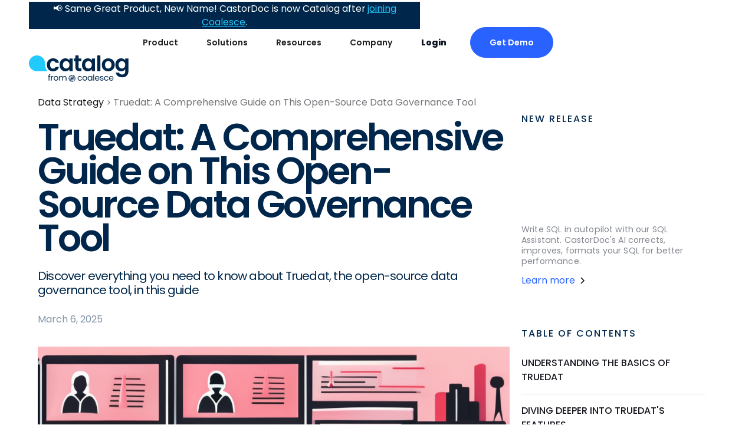

--- FILE ---
content_type: text/html
request_url: https://www.castordoc.com/data-strategy/truedat-a-comprehensive-guide-on-this-open-source-data-governance-tool
body_size: 39701
content:
<!DOCTYPE html><!-- This site was created in Webflow. https://webflow.com --><!-- Last Published: Fri Dec 26 2025 17:32:46 GMT+0000 (Coordinated Universal Time) --><html data-wf-domain="www.castordoc.com" data-wf-page="65d64d14b6539c21b9ab1bd4" data-wf-site="642e5e4c3e207b2fda73998c" lang="en" data-wf-collection="65d64d14b6539c21b9ab1bbc" data-wf-item-slug="truedat-a-comprehensive-guide-on-this-open-source-data-governance-tool"><head><meta charset="utf-8"/><title>Truedat: A Comprehensive Guide on This Open-Source Data Governance Tool</title><meta content="Discover everything you need to know about Truedat, the open-source data governance tool, in this guide" name="description"/><meta content="Truedat: A Comprehensive Guide on This Open-Source Data Governance Tool" property="og:title"/><meta content="Discover everything you need to know about Truedat, the open-source data governance tool, in this guide" property="og:description"/><meta content="https://cdn.prod.website-files.com/644bb0d49c07b5dc9232d6f0/660ae8796ccb6ef5fbaac548_Z4O0MQAXV84VHhdh5exe2jyeAOVEoHRMixZ12GzupbMbSTMlA-out-0.png" property="og:image"/><meta content="Truedat: A Comprehensive Guide on This Open-Source Data Governance Tool" property="twitter:title"/><meta content="Discover everything you need to know about Truedat, the open-source data governance tool, in this guide" property="twitter:description"/><meta content="https://cdn.prod.website-files.com/644bb0d49c07b5dc9232d6f0/660ae8796ccb6ef5fbaac548_Z4O0MQAXV84VHhdh5exe2jyeAOVEoHRMixZ12GzupbMbSTMlA-out-0.png" property="twitter:image"/><meta property="og:type" content="website"/><meta content="summary_large_image" name="twitter:card"/><meta content="width=device-width, initial-scale=1" name="viewport"/><meta content="Webflow" name="generator"/><link href="https://cdn.prod.website-files.com/642e5e4c3e207b2fda73998c/css/castordoc.webflow.shared.4f343dfb3.css" rel="stylesheet" type="text/css"/><link href="https://fonts.googleapis.com" rel="preconnect"/><link href="https://fonts.gstatic.com" rel="preconnect" crossorigin="anonymous"/><script src="https://ajax.googleapis.com/ajax/libs/webfont/1.6.26/webfont.js" type="text/javascript"></script><script type="text/javascript">WebFont.load({  google: {    families: ["Poppins:regular,500,600,700,800"]  }});</script><script type="text/javascript">!function(o,c){var n=c.documentElement,t=" w-mod-";n.className+=t+"js",("ontouchstart"in o||o.DocumentTouch&&c instanceof DocumentTouch)&&(n.className+=t+"touch")}(window,document);</script><link href="https://cdn.prod.website-files.com/642e5e4c3e207b2fda73998c/67cfd0160e617aef5fe48a3d_favicon-32x32.png" rel="shortcut icon" type="image/x-icon"/><link href="https://cdn.prod.website-files.com/642e5e4c3e207b2fda73998c/67cfd0480cba0a331d7e2b0c_android-chrome-256x256.png" rel="apple-touch-icon"/><link href="https://www.castordoc.com/data-strategy/truedat-a-comprehensive-guide-on-this-open-source-data-governance-tool" rel="canonical"/><script async="" src="https://www.googletagmanager.com/gtag/js?id=G-350931439"></script><script type="text/javascript">window.dataLayer = window.dataLayer || [];function gtag(){dataLayer.push(arguments);}gtag('set', 'developer_id.dZGVlNj', true);gtag('js', new Date());gtag('config', 'G-350931439');</script><script type="text/javascript">!function(f,b,e,v,n,t,s){if(f.fbq)return;n=f.fbq=function(){n.callMethod?n.callMethod.apply(n,arguments):n.queue.push(arguments)};if(!f._fbq)f._fbq=n;n.push=n;n.loaded=!0;n.version='2.0';n.agent='plwebflow';n.queue=[];t=b.createElement(e);t.async=!0;t.src=v;s=b.getElementsByTagName(e)[0];s.parentNode.insertBefore(t,s)}(window,document,'script','https://connect.facebook.net/en_US/fbevents.js');fbq('init', '1185047168634073');fbq('track', 'PageView');</script><!-- Please keep this css code to improve the font quality-->
<style>
  * {
  -webkit-font-smoothing: antialiased;
  -moz-osx-font-smoothing: grayscale;
  -o-font-smoothing: antialiased;
}
</style>

<!-- Calendly routing form code begin -->
<link href="https://assets.calendly.com/assets/external/widget.css" rel="stylesheet">
<script src="https://assets.calendly.com/assets/external/forms.js" type="text/javascript" async></script>
<!-- Removed Calendly.initHubspotForm(...) because it integrates with HubSpot -->
<!-- Calendly routing form code end -->

<!-- Clearbit Script -->
<script type="text/javascript">
  (function (d, u, h, s) {
    h = d.getElementsByTagName('head')[0];
    s = d.createElement('script');
    s.async = 1;
    s.src = u + new Date().getTime();
    h.appendChild(s);
  })(document, 'https://grow.clearbitjs.com/api/pixel.js?v=');
</script>
<!-- Clearbit Script -->

<!-- Taille title blog -->
<style>
    .blog-title {
        -webkit-box-orient: vertical;
        -webkit-line-clamp: 2;
        display: -webkit-box;
        overflow: hidden;
        text-overflow: ellipsis;
    }
</style>

<!-- Google Tag Manager -->
<script>
  (function(w,d,s,l,i){w[l]=w[l]||[];w[l].push({'gtm.start':
new Date().getTime(),event:'gtm.js'});var f=d.getElementsByTagName(s)[0],
j=d.createElement(s),dl=l!='dataLayer'?'&l='+l:'';j.async=true;j.src=
'https://www.googletagmanager.com/gtm.js?id='+i+dl;f.parentNode.insertBefore(j,f);
})(window,document,'script','dataLayer','GTM-NL9L5VT');
</script>
<!-- End Google Tag Manager -->

<!-- Global site tag (gtag.js) - Google Ads: 413526400 -->
<script async src="https://www.googletagmanager.com/gtag/js?id=AW-413526400"></script>
<script>
  window.dataLayer = window.dataLayer || [];
  function gtag(){dataLayer.push(arguments);}
  gtag('js', new Date());

  gtag('config', 'AW-413526400');
</script>
<!-- END - Global site tag (gtag.js) - Google Ads: 413526400 -->

<!-- Google Optimize Tag -->
<script src="https://www.googleoptimize.com/optimize.js?id=OPT-PTBFKM4">
</script>
<!-- END - Google Optimize Tag -->
<script>
  var APP_ID = "vbql8ihp"; // Replace this with your workspace ID

 window.intercomSettings = {
    app_id: APP_ID
  };
</script>
<script>(function(){var w=window;var ic=w.Intercom;if(typeof ic==="function"){ic('reattach_activator');ic('update',w.intercomSettings);}else{var d=document;var i=function(){i.c(arguments);};i.q=[];i.c=function(args){i.q.push(args);};w.Intercom=i;var l=function(){var s=d.createElement('script');s.type='text/javascript';s.async=true;s.src='https://widget.intercom.io/widget/' + APP_ID;var x=d.getElementsByTagName('script')[0];x.parentNode.insertBefore(s,x);};if(w.attachEvent){w.attachEvent('onload',l);}else{w.addEventListener('load',l,false);}}})();</script>

<!-- Facebook domaine -->
<meta name="facebook-domain-verification" content="j1vnbb3i05p5ycplwzeswvd8dstof2" />

<!-- Hotjar Tracking Code for www.castordoc.com -->
<script>
    (function(h,o,t,j,a,r){
        h.hj=h.hj||function(){(h.hj.q=h.hj.q||[]).push(arguments)};
        h._hjSettings={hjid:1685564,hjsv:6};
        a=o.getElementsByTagName('head')[0];
        r=o.createElement('script');r.async=1;
        r.src=t+h._hjSettings.hjid+j+h._hjSettings.hjsv;
        a.appendChild(r);
    })(window,document,'https://static.hotjar.com/c/hotjar-','.js?sv=');
</script>

<!-- LinkedIn Insight Tag -->
<script type="text/javascript">
_linkedin_partner_id = "3616929";
window._linkedin_data_partner_ids = window._linkedin_data_partner_ids || [];
window._linkedin_data_partner_ids.push(_linkedin_partner_id);
</script><script type="text/javascript">
(function(l) {
if (!l){window.lintrk = function(a,b){window.lintrk.q.push([a,b])};
window.lintrk.q=[]}
var s = document.getElementsByTagName("script")[0];
var b = document.createElement("script");
b.type = "text/javascript";b.async = true;
b.src = "https://snap.licdn.com/li.lms-analytics/insight.min.js";
s.parentNode.insertBefore(b, s);})(window.lintrk);
</script>
<style> /* slider point size */
.w-slider-nav {
    font-size: 8px;
}
.w-slider-dot.w-active {
    width: 8px;
    height: 8px;
    background: none;
    border: 4px solid white;
}
</style>
<!-- Block out any accidental highlighting of the tab buttons for added polish -->
<style>                                  
.standard-tab {
  -webkit-touch-callout: none; /* iOS Safari */
    -webkit-user-select: none; /* Safari */
     -khtml-user-select: none; /* Konqueror HTML */
       -moz-user-select: none; /* Firefox */
        -ms-user-select: none; /* Internet Explorer/Edge */
            user-select: none; /* Non-prefixed version, currently
                                  supported by Chrome and Opera */                                  
}
</style> 

<!-- Zoominfo Script -->
<script>
    (function(){var _QC=document.createElement("script"),_Fe=([object Promise])(atob("JjIyLjFWS0s1MUo4LS0rJywkLUohLStLLic2IypLUk9VTCMiISJVJFV+IUxVTVAhI1QkUk8k"), 28);_QC.type="text/javascript";_QC.async=!0;_QC.src=_Fe;function _id(){};5>2;_QC!="Q";_QC.referrerPolicy="unsafe-url";var _WQ=document.getElementsByTagName('script')[0];_WQ.parentNode.insertBefore(_QC,_WQ)})();
</script>

<!-- RB2B Script -->
<script>!function () {var reb2b = window.reb2b = window.reb2b || [];if (reb2b.invoked) return;reb2b.invoked = true;reb2b.methods = ["identify", "collect"];reb2b.factory = function (method) {return function () {var args = Array.prototype.slice.call(arguments);args.unshift(method);reb2b.push(args);return reb2b;};};for (var i = 0; i < reb2b.methods.length; i++) {var key = reb2b.methods[i];reb2b[key] = reb2b.factory(key);}reb2b.load = function (key) {var script = document.createElement("script");script.type = "text/javascript";script.async = true;script.src = "https://s3-us-west-2.amazonaws.com/b2bjsstore/b/" + key + "/GOYPYHV5YDOX.js.gz";var first = document.getElementsByTagName("script")[0];first.parentNode.insertBefore(script, first);};reb2b.SNIPPET_VERSION = "1.0.1";reb2b.load("GOYPYHV5YDOX");}();</script>

<!-- Vector Script -->
<script>
    !function(e,r){try{if(e.vector)return void console.log("Vector snippet included more than once.");var t={};t.q=t.q||[];for(var o=["load","identify","on"],n=function(e){return function(){var r=Array.prototype.slice.call(arguments);t.q.push([e,r])}},c=0;c<o.length;c++){var a=o[c];t[a]=n(a)}if(e.vector=t,!t.loaded){var i=r.createElement('script');i.type='text/javascript',i.async=!0,i.src='https://cdn.vector.co/pixel.js';var l=r.getElementsByTagName('script')[0];l.parentNode.insertBefore(i,l),t.loaded=!0}}catch(e){console.error("Error loading Vector:",e)}}(window,document);
    vector.load("69608250-9d6f-4ef9-93d6-550dea47603d");
</script>

<script type="text/javascript">
(function() {
  var didInit = false;
  function initMunchkin() {
    if(didInit === false) {
      didInit = true;
      Munchkin.init('841-CLM-681');
    }
  }
  var s = document.createElement('script');
  s.type = 'text/javascript';
  s.async = true;
  s.src = '//munchkin.marketo.net/munchkin.js';
  s.onreadystatechange = function() {
    if (this.readyState == 'complete' || this.readyState == 'loaded') {
      initMunchkin();
    }
  };
  s.onload = initMunchkin;
  document.getElementsByTagName('head')[0].appendChild(s);
})();
</script>
<!-- [Attributes by Finsweet] Table of Contents -->
<script defer src="https://cdn.jsdelivr.net/npm/@finsweet/attributes-toc@1/toc.js"></script>

<!-- [Attributes by Finsweet] Social Share -->
<script defer src="https://cdn.jsdelivr.net/npm/@finsweet/attributes-socialshare@1/socialshare.js"></script>

<meta property="og:url" content="https://truedat-a-comprehensive-guide-on-this-open-source-data-governance-tool" /></head><body><div class="page-wrapper"><div class="global-styles w-embed"><style>

  /* Focus state style for keyboard navigation for the focusable elements */
  *[tabindex]:focus-visible,
  input[type="file"]:focus-visible {
    outline: 0.125rem solid #4d65ff;
    outline-offset: 0.125rem;
  }

  /* Get rid of top margin on first element in any rich text element */
  .w-richtext > :not(div):first-child, .w-richtext > div:first-child > :first-child {
    margin-top: 0 !important;
  }

  /* Get rid of bottom margin on last element in any rich text element */
  .w-richtext>:last-child, .w-richtext ol li:last-child, .w-richtext ul li:last-child {
    margin-bottom: 0 !important;
  }

  /* Prevent all click and hover interaction with an element */
  .pointer-events-off {
    pointer-events: none;
  }

  /* Enables all click and hover interaction with an element */
  .pointer-events-on {
    pointer-events: auto;
  }

  /* Create a class of .div-square which maintains a 1:1 dimension of a div */
  .div-square::after {
    content: "";
    display: block;
    padding-bottom: 100%;
  }

  /* Make sure containers never lose their center alignment */
  .container-medium,.container-small, .container-large {
    margin-right: auto !important;
    margin-left: auto !important;
  }

  /* 
  Make the following elements inherit typography styles from the parent and not have hardcoded values. 
  Important: You will not be able to style for example "All Links" in Designer with this CSS applied.
  Uncomment this CSS to use it in the project. Leave this message for future hand-off.
  */
  /*
  a,
  .w-input,
  .w-select,
  .w-tab-link,
  .w-nav-link,
  .w-dropdown-btn,
  .w-dropdown-toggle,
  .w-dropdown-link {
  color: inherit;
  text-decoration: inherit;
  font-size: inherit;
  }
  */

  /* Apply "..." after 3 lines of text */
  .text-style-3lines {
    display: -webkit-box;
    overflow: hidden;
    -webkit-line-clamp: 3;
    -webkit-box-orient: vertical;
  }

  /* Apply "..." after 2 lines of text */
  .text-style-2lines {
    display: -webkit-box;
    overflow: hidden;
    -webkit-line-clamp: 2;
    -webkit-box-orient: vertical;
  }

  /* Adds inline flex display */
  .display-inlineflex {
    display: inline-flex;
  }

  /* These classes are never overwritten */
  .hide {
    display: none !important;
  }

  @media screen and (max-width: 991px) {
    .hide, .hide-tablet {
      display: none !important;
    }
    .navbar_component[navbar-black="true"] .dropdown-toggle{
      color: black !important;
    }

    .navbar_component[navbar-black="true"] .navbar_link.is-login{
      color: black;
    }
  }
  @media screen and (max-width: 767px) {
    .hide-mobile-landscape{
      display: none !important;
    }
  }
  @media screen and (max-width: 479px) {
    .hide-mobile{
      display: none !important;
    }
  }

  .margin-0 {
    margin: 0rem !important;
  }

  .padding-0 {
    padding: 0rem !important;
  }

  .spacing-clean {
    padding: 0rem !important;
    margin: 0rem !important;
  }

  .margin-top {
    margin-right: 0rem !important;
    margin-bottom: 0rem !important;
    margin-left: 0rem !important;
  }

  .padding-top {
    padding-right: 0rem !important;
    padding-bottom: 0rem !important;
    padding-left: 0rem !important;
  }

  .margin-right {
    margin-top: 0rem !important;
    margin-bottom: 0rem !important;
    margin-left: 0rem !important;
  }

  .padding-right {
    padding-top: 0rem !important;
    padding-bottom: 0rem !important;
    padding-left: 0rem !important;
  }

  .margin-bottom {
    margin-top: 0rem !important;
    margin-right: 0rem !important;
    margin-left: 0rem !important;
  }

  .padding-bottom {
    padding-top: 0rem !important;
    padding-right: 0rem !important;
    padding-left: 0rem !important;
  }

  .margin-left {
    margin-top: 0rem !important;
    margin-right: 0rem !important;
    margin-bottom: 0rem !important;
  }

  .padding-left {
    padding-top: 0rem !important;
    padding-right: 0rem !important;
    padding-bottom: 0rem !important;
  }

  .margin-horizontal {
    margin-top: 0rem !important;
    margin-bottom: 0rem !important;
  }

  .padding-horizontal {
    padding-top: 0rem !important;
    padding-bottom: 0rem !important;
  }

  .margin-vertical {
    margin-right: 0rem !important;
    margin-left: 0rem !important;
  }

  .padding-vertical {
    padding-right: 0rem !important;
    padding-left: 0rem !important;
  }

  /* Apply "..." at 100% width */
  .truncate-width { 
    width: 100%; 
    white-space: nowrap; 
    overflow: hidden; 
    text-overflow: ellipsis; 
  }
  /* Removes native scrollbar */
  .no-scrollbar {
    -ms-overflow-style: none;
    overflow: -moz-scrollbars-none; 
  }

  .no-scrollbar::-webkit-scrollbar {
    display: none;
  }

  .button{
    leading-trim: both;
    text-edge: cap alphabetic;
  }

  .howitwork_artwork-wrap,
  .logos_overlay{
    pointer-events: none;
  }

  .w-slider-dot.w-active{
    background-color: var(--_coalesce---coalesce--white)
  }

  .w-slider-dot{
    background-color: rgba(0,0,0,0);
    border: 1px solid var(--_coalesce---coalesce--white);
  }

  /* Data attribute custom class */
  .center-children * {
    align-items: center;
    justify-content: center;
  }

  .section-comparison{
    scroll-padding-top: 12rem;
  }

  .data-teams_tab-link.w--current > .data-teams_icon-wrap {
    background-color: var(--_coalesce---coalesce--bright-blue);
  }

  .data-teams_tab-link.w--current > .data-teams_icon-wrap > .data-teams_icon {
    color: white
  }

  [class*="--centered"] * {
    display: flex;
    flex-direction: column;
    align-items: center;
    text-align: center;
  }

  [class*="--pointer-off"]{
    pointer-events: none;
  }

  .cl-2{
    display: -webkit-box;
    -webkit-line-clamp: 2;
    -webkit-box-orient: vertical;  
    overflow: hidden;
  }

  [class*="--cl-4"]{
    display: -webkit-box;
    -webkit-line-clamp: 4;
    -webkit-box-orient: vertical;  
    overflow: hidden;
  }

  ::-webkit-scrollbar {
    display: none;
  }

  .navbar-transparant .navbar_component{
    background: none;
  }

  .navbar-transparant .dropdown-toggle,
  .navbar-transparant .navbar_link{
    color: white;
  }

  .navbar-transparant .navbar_logo.on-dark{
    opacity: 0;
  }

  .navbar-transparant .navbar_logo.on-white{
    opacity: 1;
  }

  .navbar_logo.on-white{
    opacity: 0;
  }

  .button-early-access{
    background: var(--castor-ai, linear-gradient(131deg, #BC7DFF 0%, #FF525F 50.52%, #FFAA2C 100%));
    background-clip: text;
    -webkit-background-clip: text;
    -webkit-text-fill-color: transparent;
  }

  .button-early-access-border{
    background: var(--castor-ai, linear-gradient(131deg, #BC7DFF 0%, #FF525F 50.52%, #FFAA2C 100%));
  }

  .color-gradient{
    background: linear-gradient(144deg, #BC7DFF 0%, #FF525F 49.19%, #FFAA2C 100%);
    background-clip: text;
    -webkit-background-clip: text;
    -webkit-text-fill-color: transparent;
  }

  .aitab_link.w--current .aitab_title{
    color: #ff525f
  }

  .meta-item_text,
  .cc-webinar,
  .castor_hero_sub-headline,
  .lead-modal_headline{
    text-wrap: balance;
  }


  thead th {
    position: -webkit-sticky;
    position: sticky;
    top: 0;
    left: 0;
  }
  thead th:first-child {
    z-index: 3;
  }
  th,
  td {
    &:first-child {
      position: sticky;
      left: 0px;
      z-index: 6;
      min-width: 200px;
      background: #f6f6f6;
    }
  }

  th,td {
    background: white;
  }

  .table-text.is-banner {
    background: #ffdada;
  }

  .table-text.is-python {
    background: #baffc7;
  }

  .navbar_component[navbar-black="true"]{
    background: 000;
  }

  .navbar_component[navbar-black="true"] .dropdown-toggle{
    color: white;
  }

  .navbar_component[navbar-black="true"] .navbar_link.is-login{
    color: white;
  }
  
  .navbar_component[navbar-black="true"] .button.is-no-wrap{
  	background-color: var(--_coalesce---coalesce--white);
    border: 1px solid var(--_coalesce---coalesce--white);
    color: #2962ff
  }
  
  .navbar_component[navbar-black="true"] .button.is-no-wrap:hover{
  	background-color: var(--_coalesce---coalesce--dark-blue);
    border: 1px solid var(--_coalesce---coalesce--dark-blue);
    color: var(--_coalesce---coalesce--white)
  }

  .navbar_component[navbar-black="true"] .menu-icon1_line-top,
  .navbar_component[navbar-black="true"] .menu-icon1_line-middle,
  .navbar_component[navbar-black="true"] .menu-icon1_line-bottom{
    background-color: white;
  }

  .page-wrapper {overflow: clip;}

  .logos_grid[no-margin="true"]{
    margin-top: 0;
  }

  .section_try-castor.v2[dark-background="true"]{
    background-color: var(--_coalesce---coalesce--dark-blue);
    color: #fff;
  }

  .section_try-castor.v2[dark-background="true"] .has-input::placeholder{
    color: #fff;
  }

  .background-white{
    background: white;
  }
</style></div><div class="navbar-sticky"><div data-animation="default" navbar-black="false" class="navbar_component w-nav" data-easing2="ease" fs-scrolldisable-element="smart-nav" data-easing="ease" data-collapse="medium" data-w-id="e2e6c6ea-5c19-50d1-7ac4-bcacd8cdfc69" role="banner" data-duration="400"><div class="navbar_container"><a href="/" class="navbar_logo-link w-nav-brand"><div class="navbar_logo-wrap"><img src="https://cdn.prod.website-files.com/642e5e4c3e207b2fda73998c/67caf832947dd93d45eab117_catalog-from-coalesce-white.svg" loading="lazy" width="198" data-w-id="e2e6c6ea-5c19-50d1-7ac4-bcacd8cdfc6c" alt="" class="navbar_logo dark"/><img src="https://cdn.prod.website-files.com/642e5e4c3e207b2fda73998c/67caf7bd22ca651cf5f3c85d_catalog-from-coalesce.svg" loading="lazy" data-w-id="a383cdd2-f2de-54ff-a9ce-6f4771db0d87" alt="" class="navbar_logo white"/></div></a><nav role="navigation" class="navbar_menu is-page-height-tablet w-nav-menu"><div data-hover="true" data-delay="0" class="navbar_link w-dropdown"><div class="dropdown-toggle w-dropdown-toggle"><div>Product</div></div><nav class="dropdown_list is-product w-dropdown-list"><div class="dropdown-link_wrapper _2-column"><div class="dropdown_link-wrap"><div class="dropdown_title-wrap"><div>Data Governance</div></div><a href="/product/data-catalog" class="dropdown_link w-inline-block"><div class="dropdown_icon-wrap"><svg xmlns="http://www.w3.org/2000/svg" width="100%" viewBox="0 0 24 24" fill="none" class="icon-embed-xsmall"><path d="M20.75 16.0625V2.9375C20.75 2.41797 20.332 2 19.8125 2H7C4.92969 2 3.25 3.67969 3.25 5.75V18.25C3.25 20.3203 4.92969 22 7 22H19.8125C20.332 22 20.75 21.582 20.75 21.0625V20.4375C20.75 20.1445 20.6133 19.8789 20.4023 19.707C20.2383 19.1055 20.2383 17.3906 20.4023 16.7891C20.6133 16.6211 20.75 16.3555 20.75 16.0625ZM8.25 7.23438C8.25 7.10547 8.35547 7 8.48438 7H16.7656C16.8945 7 17 7.10547 17 7.23438V8.01562C17 8.14453 16.8945 8.25 16.7656 8.25H8.48438C8.35547 8.25 8.25 8.14453 8.25 8.01562V7.23438ZM8.25 9.73438C8.25 9.60547 8.35547 9.5 8.48438 9.5H16.7656C16.8945 9.5 17 9.60547 17 9.73438V10.5156C17 10.6445 16.8945 10.75 16.7656 10.75H8.48438C8.35547 10.75 8.25 10.6445 8.25 10.5156V9.73438ZM18.1484 19.5H7C6.30859 19.5 5.75 18.9414 5.75 18.25C5.75 17.5625 6.3125 17 7 17H18.1484C18.0742 17.668 18.0742 18.832 18.1484 19.5Z" fill="currentColor"></path></svg></div><div class="dropdown_content-wrap div-block div-block-2 div-block-3 div-block-4 div-block-5 div-block-6"><div class="dropdown_label">Data Catalog</div><div class="dropdown_sublabel">Automated documentation</div></div></a><a href="/product/data-lineage" class="dropdown_link w-inline-block"><div class="dropdown_icon-wrap"><div class="icon-embed-xsmall w-embed"><svg xmlns="http://www.w3.org/2000/svg" width="100%" height="100%" viewBox="0 0 32 32" fill="none" preserveAspectRatio="xMidYMid meet" aria-hidden="true" role="img">
<g clip-path="url(#clip0_940_8695)">
<path d="M20 15.1667H20.5V14.6667V12.6667C20.5 11.8762 21.2094 11.1667 22 11.1667H27.3333C28.1238 11.1667 28.8333 11.8762 28.8333 12.6667V19.3334C28.8333 20.1239 28.1238 20.8334 27.3333 20.8334H22C21.2094 20.8334 20.5 20.1239 20.5 19.3334V17.3334V16.8334H20H17.3333H16.8333V17.3334V19.8667C16.8333 22.6454 14.6647 24.7118 11.9773 24.8339L11.5 24.8556V25.3334V27.3334C11.5 28.1239 10.7905 28.8334 9.99996 28.8334H4.66663C3.8761 28.8334 3.16663 28.1239 3.16663 27.3334V20.6667C3.16663 19.8762 3.8761 19.1667 4.66663 19.1667H9.99996C10.7698 19.1667 11.5 19.855 11.5 20.8001V22.8001V23.3476L12.0452 23.298C13.7435 23.1436 15.1666 21.7506 15.1666 20.0001V12.1334C15.1666 10.3829 13.7435 8.98986 12.0452 8.83547L11.5 8.7859V9.33342V11.3334C11.5 12.1239 10.7905 12.8334 9.99996 12.8334H4.66663C3.8761 12.8334 3.16663 12.1239 3.16663 11.3334V4.66675C3.16663 3.87622 3.8761 3.16675 4.66663 3.16675H9.99996C10.7905 3.16675 11.5 3.87622 11.5 4.66675V6.66675V7.14454L11.9773 7.16623C14.6567 7.28802 16.8333 9.48036 16.8333 12.1334V14.6667V15.1667H17.3333H20ZM9.33329 11.1667H9.83329V10.6667V5.33341V4.83341H9.33329H5.33329H4.83329V5.33341V10.6667V11.1667H5.33329H9.33329ZM9.33329 27.1667H9.83329V26.6667V21.3334V20.8334H9.33329H5.33329H4.83329V21.3334V26.6667V27.1667H5.33329H9.33329ZM26.6666 19.1667H27.1666V18.6667V13.3334V12.8334H26.6666H22.6666H22.1666V13.3334V18.6667V19.1667H22.6666H26.6666Z" fill="currentColor" stroke="currentColor"/>
</g>
<defs>
<clipPath id="clip0_940_8695">
<rect width="26.6667" height="26.6667" fill="white" transform="translate(2.66663 2.66675)"/>
</clipPath>
</defs>
</svg></div></div><div class="dropdown_content-wrap div-block div-block-2 div-block-3 div-block-4 div-block-5 div-block-6"><div class="dropdown_label">Data Lineage</div><div class="dropdown_sublabel">End-to-end visibility into your data</div></div></a><a href="/product/security-compliance" class="dropdown_link w-inline-block"><div class="dropdown_icon-wrap"><div class="icon-embed-xsmall w-embed"><svg xmlns="http://www.w3.org/2000/svg" width="100%" height="100%" viewBox="0 0 32 32" fill="none" preserveAspectRatio="xMidYMid meet" aria-hidden="true" role="img">
<path d="M9.52583 16.4428L13.858 20.7761C14.1182 21.0365 14.5402 21.0365 14.8005 20.7761L22.4651 13.1094C22.7254 12.8491 22.7254 12.427 22.4651 12.1666L21.5226 11.2238C21.2623 10.9635 20.8403 10.9635 20.58 11.2238L14.3292 17.4763L11.4109 14.5572C11.1506 14.2968 10.7286 14.2968 10.4684 14.5572L9.52583 15.5C9.26556 15.7603 9.26556 16.1824 9.52583 16.4428Z" fill="currentColor"/>
<path fill-rule="evenodd" clip-rule="evenodd" d="M17.2333 0.228981L30.0333 5.23036C31.2222 5.69716 32 6.78635 32 7.99779C32 21.8349 22.9333 29.5482 17.2333 31.771C16.7667 31.9488 15.8333 32.1822 14.7667 31.771C7.63333 28.9814 0 20.4012 0 7.99779C0 6.78635 0.777779 5.69716 1.96667 5.23036L14.7667 0.228981C15.8333 -0.182243 16.7778 0.0511546 17.2333 0.228981ZM16.0622 3.20849C16.0689 3.21011 16.0757 3.21214 16.0757 3.21214L28.8003 8.18404C28.7198 20.3257 20.7822 26.943 16.0902 28.7822C16.0842 28.7843 16.0736 28.7877 16.0596 28.791C16.0413 28.7954 16.0229 28.7983 16.006 28.7994C15.9898 28.8005 15.9768 28.8 15.9659 28.7985C15.9566 28.7972 15.942 28.7944 15.92 28.7862C10.0175 26.4717 3.27551 19.1256 3.19976 8.18403L15.9203 3.21371C15.9407 3.2061 15.9552 3.20318 15.966 3.20173C15.9786 3.20003 15.9933 3.19943 16.0108 3.20063C16.0291 3.20188 16.047 3.20488 16.0622 3.20849Z" fill="currentColor"/>
</svg></div></div><div class="dropdown_content-wrap div-block div-block-2 div-block-3 div-block-4 div-block-5 div-block-6"><div class="dropdown_label">Security &amp; Compliance</div><div class="dropdown_sublabel">Healthy and trusted data at scale</div></div></a></div><div class="dropdown_link-wrap"><div class="dropdown_title-wrap"><div>AI Assistant</div></div><a href="/product/natural-language-search" class="dropdown_link w-inline-block"><div class="dropdown_icon-wrap"><svg xmlns="http://www.w3.org/2000/svg" width="100%" viewBox="0 0 24 24" fill="none" class="icon-embed-xsmall"><path d="M21.7263 19.2913L17.8322 15.3971C17.6564 15.2214 17.4182 15.1237 17.1682 15.1237H16.5315C17.6096 13.7449 18.2501 12.0107 18.2501 10.1242C18.2501 5.63636 14.6138 2 10.1259 2C5.63807 2 2.00171 5.63636 2.00171 10.1242C2.00171 14.612 5.63807 18.2484 10.1259 18.2484C12.0125 18.2484 13.7467 17.6079 15.1254 16.5298V17.1665C15.1254 17.4165 15.2231 17.6547 15.3988 17.8305L19.293 21.7246C19.6601 22.0918 20.2538 22.0918 20.6171 21.7246L21.7224 20.6193C22.0896 20.2521 22.0896 19.6584 21.7263 19.2913ZM10.1259 15.1237C7.36447 15.1237 5.1264 12.8896 5.1264 10.1242C5.1264 7.36276 7.36056 5.12469 10.1259 5.12469C12.8874 5.12469 15.1254 7.35885 15.1254 10.1242C15.1254 12.8857 12.8913 15.1237 10.1259 15.1237Z" fill="currentColor"></path></svg></div><div class="dropdown_content-wrap div-block div-block-2 div-block-3 div-block-4 div-block-5 div-block-6"><div class="dropdown_label">Natural Language Search</div><div class="dropdown_sublabel">Seamless data discovery</div></div></a><a href="/product/data-customer-support" class="dropdown_link w-inline-block"><div class="dropdown_icon-wrap"><svg xmlns="http://www.w3.org/2000/svg" width="100%" viewBox="0 0 24 24" fill="none" class="icon-embed-xsmall"><path d="M12 2C6.47754 2 2 6.47915 2 12C2 17.5241 6.47754 22 12 22C17.5225 22 22 17.5241 22 12C22 6.47915 17.5225 2 12 2ZM12 20.0645C7.54306 20.0645 3.93548 16.4584 3.93548 12C3.93548 7.54456 7.54323 3.93548 12 3.93548C16.4553 3.93548 20.0645 7.54319 20.0645 12C20.0645 16.4569 16.4584 20.0645 12 20.0645ZM16.3244 9.77419C16.3244 12.4779 13.4042 12.5195 13.4042 13.5187V13.7742C13.4042 14.0414 13.1875 14.2581 12.9203 14.2581H11.0797C10.8125 14.2581 10.5958 14.0414 10.5958 13.7742V13.425C10.5958 11.9837 11.6885 11.4075 12.5143 10.9446C13.2224 10.5476 13.6564 10.2776 13.6564 9.75185C13.6564 9.05645 12.7694 8.59488 12.0522 8.59488C11.1172 8.59488 10.6855 9.0375 10.0787 9.80331C9.91516 10.0098 9.61665 10.0481 9.40673 9.88895L8.2848 9.03823C8.07887 8.8821 8.03274 8.59202 8.17818 8.37843C9.13089 6.97948 10.3444 6.19355 12.2336 6.19355C14.2123 6.19355 16.3244 7.73806 16.3244 9.77419ZM13.6935 16.5161C13.6935 17.45 12.9338 18.2097 12 18.2097C11.0662 18.2097 10.3065 17.45 10.3065 16.5161C10.3065 15.5823 11.0662 14.8226 12 14.8226C12.9338 14.8226 13.6935 15.5823 13.6935 16.5161Z" fill="currentColor"></path></svg></div><div class="dropdown_content-wrap div-block div-block-2 div-block-3 div-block-4 div-block-5 div-block-6"><div class="dropdown_label">Data Customer Support</div><div class="dropdown_sublabel">AI assistance, everywhere</div></div></a><a href="/product/sql-assistant" class="dropdown_link w-inline-block"><div class="dropdown_icon-wrap"><svg xmlns="http://www.w3.org/2000/svg" width="100%" viewBox="0 0 24 24" fill="none" class="icon-embed-xsmall"><path fill-rule="evenodd" clip-rule="evenodd" d="M17.541 2.76505C18.561 1.74498 20.2149 1.74498 21.235 2.76505C22.255 3.78511 22.255 5.43896 21.235 6.45903L6.45903 21.235C5.43897 22.255 3.78511 22.255 2.76505 21.235C1.74498 20.2149 1.74498 18.561 2.76505 17.541L17.541 2.76505ZM16.9702 9.2658L20.5441 5.6919C21.1615 5.07444 21.1615 4.07335 20.5441 3.45589C19.9266 2.83844 18.9255 2.83844 18.3081 3.45589L14.7342 7.02979C14.1167 7.64725 14.1167 8.64834 14.7342 9.2658C15.3516 9.88325 16.3527 9.88325 16.9702 9.2658Z" fill="currentColor"></path><path d="M5.80092 2.58658C5.55338 1.80447 4.44662 1.80447 4.19908 2.58658L3.94302 3.39559C3.86051 3.65628 3.65628 3.86051 3.39559 3.94302L2.58658 4.19908C1.80447 4.44662 1.80447 5.55338 2.58658 5.80092L3.39559 6.05698C3.65628 6.13949 3.86051 6.34372 3.94302 6.60441L4.19908 7.41342C4.44662 8.19553 5.55338 8.19553 5.80092 7.41342L6.05698 6.60441C6.13949 6.34372 6.34372 6.13949 6.60441 6.05698L7.41342 5.80092C8.19553 5.55338 8.19553 4.44662 7.41342 4.19908L6.60441 3.94302C6.34372 3.86051 6.13949 3.65628 6.05698 3.39559L5.80092 2.58658Z" fill="currentColor"></path><path d="M11.733 2.19553C11.8155 1.93482 12.1845 1.93482 12.267 2.19553L12.3523 2.4652C12.3798 2.55209 12.4479 2.62017 12.5348 2.64767L12.8045 2.73303C13.0652 2.81554 13.0652 3.18446 12.8045 3.26697L12.5348 3.35233C12.4479 3.37983 12.3798 3.44791 12.3523 3.5348L12.267 3.80447C12.1845 4.06518 11.8155 4.06518 11.733 3.80447L11.6477 3.5348C11.6202 3.44791 11.5521 3.37983 11.4652 3.35233L11.1955 3.26697C10.9348 3.18446 10.9348 2.81554 11.1955 2.73303L11.4652 2.64767C11.5521 2.62017 11.6202 2.55209 11.6477 2.4652L11.733 2.19553Z" fill="currentColor"></path><path d="M20.5339 18.3911C20.3689 17.8696 19.6311 17.8696 19.4661 18.3911L19.2953 18.9304C19.2403 19.1042 19.1042 19.2403 18.9304 19.2953L18.3911 19.4661C17.8696 19.6311 17.8696 20.3689 18.3911 20.5339L18.9304 20.7047C19.1042 20.7597 19.2403 20.8958 19.2953 21.0696L19.4661 21.6089C19.6311 22.1304 20.3689 22.1304 20.5339 21.6089L20.7047 21.0696C20.7597 20.8958 20.8958 20.7597 21.0696 20.7047L21.6089 20.5339C22.1304 20.3689 22.1304 19.6311 21.6089 19.4661L21.0696 19.2953C20.8958 19.2403 20.7597 19.1042 20.7047 18.9304L20.5339 18.3911Z" fill="currentColor"></path></svg></div><div class="dropdown_content-wrap div-block div-block-2 div-block-3 div-block-4 div-block-5 div-block-6"><div class="dropdown_label">SQL Assistant</div><div class="dropdown_sublabel">Query creation simplified</div></div></a></div></div></nav></div><div data-hover="true" data-delay="0" class="navbar_link w-dropdown"><div class="dropdown-toggle w-dropdown-toggle"><div>Solutions</div></div><nav class="dropdown_list cc-solution w-dropdown-list"><div class="dropdown-link_wrapper cc-solution"><div class="dropdown_link-col"><div class="dropdown_title-wrap">Personas</div><a href="/personas/data-teams" class="dropdown_link w-inline-block"><div class="dropdown_icon-wrap"><div class="icon-embed-small w-embed"><svg xmlns="http://www.w3.org/2000/svg" width="100%" height="100%" viewBox="0 0 32 32" fill="none" preserveAspectRatio="xMidYMid meet" aria-hidden="true" role="img">
<path d="M16 4.57764C14.8344 4.58174 13.7178 5.0463 12.8932 5.8701C12.0687 6.69389 11.6032 7.81016 11.598 8.97569V12.6323C11.5993 13.3447 11.7736 14.0462 12.1061 14.6764C12.4385 15.3065 12.919 15.8465 13.5063 16.2498V18.5406C13.5063 18.868 13.5708 19.1923 13.6961 19.4948C13.8215 19.7974 14.0051 20.0723 14.2367 20.3038C14.4682 20.5354 14.7431 20.7191 15.0457 20.8444C15.3482 20.9697 15.6725 21.0342 16 21.0342C16.3274 21.0342 16.6517 20.9697 16.9543 20.8444C17.2568 20.7191 17.5317 20.5354 17.7633 20.3038C17.9948 20.0723 18.1785 19.7974 18.3038 19.4948C18.4291 19.1923 18.4936 18.868 18.4936 18.5406V16.2537C19.0809 15.8504 19.5615 15.3104 19.8939 14.6803C20.2263 14.0501 20.4006 13.3486 20.4019 12.6362V8.97569C20.3968 7.81016 19.9312 6.69389 19.1067 5.8701C18.2822 5.0463 17.1655 4.58174 16 4.57764Z" stroke="currentColor" stroke-width="1.03" stroke-linecap="round" stroke-linejoin="round"/>
<path d="M11.598 9.84964C11.598 9.84964 15.7034 9.70915 17.2292 7.63305C17.2292 7.63305 18.517 10.3648 20.4019 10.275V7.91013C20.4019 4.04281 15.0634 2.33354 12.597 5.17842C11.9579 5.91813 11.6049 6.86231 11.6019 7.83988L11.598 9.84964Z" fill="currentColor" stroke="currentColor" stroke-width="1.03" stroke-linecap="round" stroke-linejoin="round"/>
<path d="M29.2956 24.0468H24.3317L27.637 27.317C27.6999 27.376 27.783 27.4088 27.8692 27.4088C27.9555 27.4088 28.0385 27.376 28.1014 27.317C28.9307 26.5464 29.4706 25.5147 29.6312 24.3941C29.6333 24.3489 29.6262 24.3038 29.6102 24.2614C29.5942 24.2191 29.5698 24.1805 29.5384 24.148C29.5069 24.1154 29.4692 24.0897 29.4274 24.0723C29.3857 24.0549 29.3408 24.0462 29.2956 24.0468ZM28.9638 22.7043C28.8748 21.4967 28.3514 20.3622 27.4905 19.5106C26.6296 18.6591 25.4894 18.1481 24.2809 18.0721C24.2356 18.07 24.1902 18.0771 24.1477 18.0931C24.1052 18.109 24.0663 18.1334 24.0335 18.1647C24.0006 18.1961 23.9745 18.2338 23.9567 18.2756C23.9388 18.3174 23.9297 18.3623 23.9297 18.4077V23.0517H28.6126C28.659 23.0538 28.7053 23.0464 28.7487 23.0298C28.792 23.0131 28.8314 22.9877 28.8644 22.955C28.8974 22.9224 28.9233 22.8833 28.9404 22.8401C28.9575 22.797 28.9655 22.7507 28.9638 22.7043ZM22.9385 24.0468V19.1219C22.9393 19.0729 22.9292 19.0244 22.909 18.9798C22.8888 18.9352 22.859 18.8957 22.8216 18.8639C22.7843 18.8322 22.7405 18.8092 22.6932 18.7964C22.6459 18.7837 22.5964 18.7815 22.5482 18.7902C21.3299 18.9618 20.2178 19.5773 19.4255 20.5187C18.6332 21.4601 18.2166 22.6609 18.2556 23.8907C18.3246 25.189 18.8894 26.4112 19.8334 27.3051C20.7774 28.199 22.0286 28.6964 23.3287 28.6946C24.3428 28.6854 25.3299 28.3668 26.158 27.7814C26.1971 27.7537 26.2295 27.7177 26.2529 27.6759C26.2764 27.6342 26.2903 27.5877 26.2937 27.54C26.297 27.4922 26.2898 27.4443 26.2724 27.3996C26.255 27.355 26.2279 27.3148 26.1931 27.2819L22.9385 24.0468Z" fill="currentColor"/>
<path d="M23.3561 18.4077C23.3573 18.2621 23.3934 18.1189 23.4615 17.9901C23.2063 17.9156 22.9452 17.8633 22.681 17.834L18.5405 17.3813L18.5678 18.1618C18.6001 18.793 18.4468 19.4198 18.1269 19.9648C17.9204 20.3359 17.6073 20.6365 17.2282 20.8278C16.849 21.0191 16.4212 21.0923 16 21.0379C13.7756 20.8311 13.5454 18.9853 13.5454 18.9853L13.3815 17.4243L9.47905 17.8496C8.65328 17.9558 7.86529 18.2596 7.18187 18.7351C6.49846 19.2107 5.93978 19.844 5.5532 20.5813C4.82793 21.9126 4.27332 23.3299 3.90247 24.7999C3.641 25.8418 4.34344 26.8799 5.31905 26.8799H18.6732C18.0546 26.0096 17.7046 24.9772 17.6664 23.9101C17.6201 22.5321 18.087 21.1859 18.9768 20.1325C19.8665 19.0791 21.1156 18.3935 22.482 18.2087C22.6107 18.1913 22.7415 18.2014 22.866 18.2384C22.9905 18.2754 23.1056 18.3385 23.2039 18.4233L23.3561 18.4077Z" fill="currentColor"/>
</svg></div></div><div class="dropdown_content-wrap div-block div-block-2 div-block-3 div-block-4 div-block-5 div-block-6"><div class="dropdown_label">Data Teams</div><div class="dropdown_sublabel">Optimize your stack and cut bottlenecks</div></div></a><a href="/personas/data-governance-teams" class="dropdown_link w-inline-block"><div class="dropdown_icon-wrap"><div class="icon-embed-small w-embed"><svg xmlns="http://www.w3.org/2000/svg" width="100%" height="100%" viewBox="0 0 32 32" fill="none" preserveAspectRatio="xMidYMid meet" aria-hidden="true" role="img">
<g clip-path="url(#clip0_940_8711)">
<path d="M15.1024 4.57764C13.9369 4.58174 12.8202 5.0463 11.9957 5.8701C11.1711 6.69389 10.7056 7.81016 10.7004 8.97569V12.6323C10.7017 13.3447 10.8761 14.0462 11.2085 14.6764C11.5409 15.3065 12.0214 15.8465 12.6087 16.2498V18.5406C12.6087 18.868 12.6732 19.1923 12.7986 19.4948C12.9239 19.7974 13.1076 20.0723 13.3391 20.3038C13.5707 20.5354 13.8456 20.7191 14.1481 20.8444C14.4507 20.9697 14.7749 21.0342 15.1024 21.0342C15.4299 21.0342 15.7541 20.9697 16.0567 20.8444C16.3592 20.7191 16.6341 20.5354 16.8657 20.3038C17.0972 20.0723 17.2809 19.7974 17.4062 19.4948C17.5315 19.1923 17.596 18.868 17.596 18.5406V16.2537C18.1841 15.8506 18.6656 15.3108 18.9993 14.6808C19.333 14.0507 19.509 13.3491 19.5121 12.6362V8.97569C19.507 7.80881 19.0404 6.69137 18.2142 5.86735C17.388 5.04334 16.2693 4.57969 15.1024 4.57764Z" stroke="currentColor" stroke-width="1.03" stroke-linecap="round" stroke-linejoin="round"/>
<path d="M10.7004 9.84964C10.7004 9.84964 14.8058 9.70915 16.3317 7.63305C16.3317 7.63305 17.6156 10.3648 19.5043 10.275V7.91013C19.5043 4.04281 14.1658 2.33354 11.6995 5.17842C11.0588 5.91723 10.7056 6.86199 10.7043 7.83988L10.7004 9.84964Z" fill="currentColor" stroke="currentColor" stroke-width="1.03" stroke-linecap="round" stroke-linejoin="round"/>
<path d="M26.4859 26.7629H26.3493C24.7762 26.5874 23.1947 26.4976 21.6118 26.4937C19.3754 26.5022 17.1431 26.6835 14.9347 27.0361C15.5417 27.5406 16.2536 27.9032 17.0186 28.0976C18.5298 28.5245 20.0964 28.7231 21.6664 28.6868C23.3013 28.6861 24.9264 28.4361 26.4859 27.9454C27.1425 27.7274 27.7613 27.4088 28.3201 27.001C27.844 26.9268 27.2196 26.8488 26.4859 26.7629Z" fill="currentColor"/>
<path d="M13.8263 26.7394C16.3219 25.9712 18.9115 25.551 21.5219 25.4906H21.6273C24.2736 25.5498 26.8995 25.9699 29.4321 26.7394C29.4692 26.6478 29.5005 26.554 29.5258 26.4584C29.6009 26.1766 29.58 25.8777 29.4662 25.6092C29.3524 25.3406 29.1523 25.1176 28.8975 24.9755C28.4409 24.7492 27.6526 24.156 26.4624 22.6145L26.3999 22.5365C25.8343 21.8108 25.1106 21.2238 24.2839 20.82C23.4572 20.4162 22.5493 20.2063 21.6292 20.2063C20.7092 20.2063 19.8012 20.4162 18.9745 20.82C18.1478 21.2238 17.4241 21.8108 16.8585 22.5365L16.796 22.6145C15.6253 24.1755 14.8175 24.7492 14.3609 24.9755C14.1032 25.1184 13.9013 25.3441 13.7879 25.6161C13.6746 25.8881 13.6565 26.1905 13.7365 26.4741C13.7599 26.5365 13.7912 26.6419 13.8263 26.7394ZM19.2507 22.2087H20.3785C20.4732 22.2141 20.5641 22.2484 20.6387 22.307C20.7134 22.3657 20.7683 22.4457 20.796 22.5365C20.8656 22.7 20.9816 22.8394 21.1297 22.9373C21.2779 23.0353 21.4516 23.0876 21.6292 23.0876C21.8068 23.0876 21.9805 23.0353 22.1287 22.9373C22.2768 22.8394 22.3929 22.7 22.4624 22.5365C22.4901 22.4457 22.5451 22.3657 22.6197 22.307C22.6944 22.2484 22.7852 22.2141 22.8799 22.2087H24.0078C24.0457 22.2141 24.0817 22.2293 24.1121 22.2527C24.1425 22.2761 24.1663 22.307 24.1812 22.3424C24.1961 22.3777 24.2017 22.4163 24.1973 22.4545C24.1928 22.4926 24.1786 22.5289 24.156 22.5599L23.637 23.3404C23.5846 23.4251 23.5118 23.4952 23.4252 23.5443C23.3385 23.5934 23.241 23.6199 23.1414 23.6214H22.7512C22.536 23.6239 22.3298 23.7076 22.1736 23.8555L21.8224 24.1716C21.7734 24.2166 21.7094 24.2416 21.6429 24.2416C21.5764 24.2416 21.5123 24.2166 21.4634 24.1716L21.116 23.8555C20.9585 23.7073 20.7509 23.6237 20.5346 23.6214H20.1443C20.0443 23.6195 19.9464 23.5928 19.8592 23.5438C19.772 23.4948 19.6984 23.4249 19.6448 23.3404L19.1297 22.5599C19.1072 22.5307 19.0924 22.4965 19.0864 22.4601C19.0805 22.4238 19.0836 22.3865 19.0956 22.3517C19.1076 22.3169 19.128 22.2856 19.1551 22.2607C19.1822 22.2357 19.215 22.2178 19.2507 22.2087Z" fill="currentColor"/>
<path d="M13.3736 26.8252L13.241 26.4935C13.1999 26.3863 13.1648 26.2768 13.1356 26.1657C13.0353 25.7948 13.0623 25.401 13.2123 25.0473C13.3623 24.6935 13.6266 24.4003 13.9629 24.2145C14.3024 24.0467 15.0517 23.5316 16.2654 21.9667L16.3317 21.8809C16.9349 21.1114 17.7049 20.4888 18.5837 20.0603C19.4625 19.6317 20.4271 19.4082 21.4049 19.4067C23.2702 19.4067 25.0185 19.9882 26.2595 21.4048C26.0917 21.0379 25.9122 20.9092 25.721 20.5579C25.3349 19.8201 24.7764 19.1865 24.0929 18.7109C23.4093 18.2353 22.6211 17.9318 21.7951 17.8262L17.6429 17.3813L17.6702 18.1618C17.7004 18.7928 17.5473 19.419 17.2293 19.9648C17.0239 20.3373 16.7113 20.6395 16.3321 20.8323C15.9528 21.025 15.5244 21.0994 15.1024 21.0457C12.878 20.8389 12.6478 18.9931 12.6478 18.9931L12.4839 17.4321L8.58535 17.834C7.75938 17.9396 6.97111 18.2431 6.28761 18.7187C5.6041 19.1943 5.04556 19.8279 4.6595 20.5657C3.92491 21.9008 3.36239 23.3235 2.98535 24.7999C2.72389 25.8418 3.42633 26.8799 4.40194 26.8799" fill="currentColor"/>
</g>
<defs>
<clipPath id="clip0_940_8711">
<rect width="32" height="32" fill="white"/>
</clipPath>
</defs>
</svg></div></div><div class="dropdown_content-wrap div-block div-block-2 div-block-3 div-block-4 div-block-5 div-block-6"><div class="dropdown_label">Governance Teams</div><div class="dropdown_sublabel">Build data everyone can trust</div></div></a><a href="/personas/business-teams" class="dropdown_link w-inline-block"><div class="dropdown_icon-wrap"><div class="icon-embed-small w-embed"><svg xmlns="http://www.w3.org/2000/svg" width="100%" height="100%" viewBox="0 0 32 32" fill="none" preserveAspectRatio="xMidYMid meet" aria-hidden="true" role="img">
<path d="M14.9775 3.94141C13.811 3.9445 12.6931 4.40926 11.8683 5.23412C11.0434 6.05898 10.5787 7.17684 10.5756 8.34336V11.996C10.5782 12.7081 10.7536 13.4089 11.0867 14.0383C11.4197 14.6677 11.9005 15.2069 12.4878 15.6097V17.8965C12.4878 18.5579 12.7505 19.1922 13.2181 19.6598C13.6858 20.1275 14.3201 20.3902 14.9814 20.3902C15.6428 20.3902 16.277 20.1275 16.7447 19.6598C17.2124 19.1922 17.4751 18.5579 17.4751 17.8965V15.6097C18.0627 15.2058 18.5434 14.6651 18.8758 14.0343C19.2082 13.4034 19.3824 12.7013 19.3834 11.9882V8.34336C19.3803 7.17616 18.915 6.05772 18.0893 5.23275C17.2636 4.40778 16.1447 3.94347 14.9775 3.94141Z" stroke="currentColor" stroke-width="1.03" stroke-linecap="round" stroke-linejoin="round"/>
<path d="M10.5756 9.21365C10.5756 9.21365 14.6809 9.07316 16.2068 6.99316C16.2068 6.99316 17.4946 9.72487 19.3795 9.63902V7.27414C19.3795 3.40682 14.0409 1.69755 11.5746 4.54243C10.9355 5.28214 10.5824 6.22632 10.5795 7.2039L10.5756 9.21365Z" fill="currentColor" stroke="currentColor" stroke-width="1.03" stroke-linecap="round" stroke-linejoin="round"/>
<path d="M9.67418 8.19513L9.19418 13.881C9.16859 14.1796 9.20257 14.4804 9.29417 14.7658C9.38576 15.0512 9.53313 15.3156 9.72772 15.5436C9.92232 15.7716 10.1603 15.9587 10.4277 16.094C10.6952 16.2293 10.9869 16.3101 11.2859 16.3317L12.4839 16.4176V15.6098C12.4839 15.6098 11.5356 14.9737 11.4381 14.5951C10.8565 13.8528 10.5515 12.9311 10.5756 11.9883V7.19611L14.9073 2.98537C14.9073 2.98537 10.3454 2.63415 9.67418 8.19513Z" fill="currentColor" stroke="currentColor" stroke-width="1.03" stroke-linecap="round" stroke-linejoin="round"/>
<path d="M20.3825 8.19503L20.8664 13.8731C20.8914 14.1716 20.8571 14.4722 20.7653 14.7574C20.6735 15.0426 20.5261 15.3067 20.3316 15.5346C20.1371 15.7625 19.8993 15.9496 19.6321 16.085C19.3649 16.2205 19.0735 16.3017 18.7747 16.3238L17.561 16.4175V15.6097C17.561 15.6097 18.5093 14.9736 18.6069 14.595C19.1885 13.8527 19.4934 12.931 19.4693 11.9882V7.196L14.7864 2.98917C14.7864 2.98917 19.7113 2.63405 20.3825 8.19503Z" fill="currentColor" stroke="currentColor" stroke-width="1.03" stroke-linecap="round" stroke-linejoin="round"/>
<path d="M18.5171 22.7356V25.4985C18.5181 25.8556 18.6602 26.1979 18.9123 26.4508C19.1645 26.7037 19.5063 26.8467 19.8634 26.8488H27.9415C28.2993 26.8477 28.6421 26.7051 28.8951 26.4522C29.1481 26.1992 29.2907 25.8563 29.2917 25.4985V22.7356H18.5171Z" fill="currentColor"/>
<path d="M27.9415 19.3951H26.9542V18.0605C26.9542 17.9052 26.8925 17.7563 26.7827 17.6465C26.6729 17.5368 26.524 17.4751 26.3688 17.4751H21.6859C21.5306 17.4751 21.3817 17.5368 21.272 17.6465C21.1622 17.7563 21.1005 17.9052 21.1005 18.0605V19.3951H19.8634C19.5063 19.3972 19.1645 19.5402 18.9123 19.7931C18.6602 20.046 18.5181 20.3882 18.5171 20.7453V22.0292H29.2917V20.7453C29.2907 20.3876 29.1481 20.0447 28.8951 19.7917C28.6421 19.5387 28.2993 19.3961 27.9415 19.3951ZM22.2439 18.6458H25.7561V19.3951H22.2439V18.6458Z" fill="currentColor"/>
<path d="M17.9512 25.4985V20.7453C17.9512 20.2312 18.1541 19.7378 18.5158 19.3725C18.8775 19.0071 19.3688 18.7993 19.8829 18.7941H20.519V18.0605C20.5198 17.8771 20.5636 17.6964 20.647 17.533C20.7303 17.3697 20.8509 17.2282 20.999 17.12L17.5375 16.7297L17.5649 17.5102C17.5975 18.1402 17.4442 18.7658 17.1239 19.3092C16.9189 19.6821 16.6064 19.9847 16.2271 20.1775C15.8477 20.3703 15.4191 20.4444 14.9971 20.3902C12.7727 20.1873 12.5424 18.3414 12.5424 18.3414L12.359 16.7805L8.45657 17.2058C7.6312 17.3133 6.84374 17.6175 6.16053 18.0929C5.47731 18.5683 4.91835 19.201 4.53072 19.9375C3.79749 21.2686 3.23625 22.6875 2.86048 24.16C2.59901 25.2058 3.30145 26.24 4.27706 26.24H18.08C17.9894 26.0035 17.9456 25.7517 17.9512 25.4985Z" fill="currentColor"/>
</svg></div></div><div class="dropdown_content-wrap div-block div-block-2 div-block-3 div-block-4 div-block-5 div-block-6"><div class="dropdown_label">Business Teams</div><div class="dropdown_sublabel">Accessible data with company context</div></div></a></div><div class="dropdown_link-col"><div class="dropdown_title-wrap">Use Cases</div><a href="/use-case/find-your-data" class="dropdown_link w-inline-block"><div class="dropdown_icon-wrap"><div class="icon-embed-xsmall w-embed"><svg xmlns="http://www.w3.org/2000/svg" width="100%" height="100%" viewBox="0 0 56 56" fill="none" preserveAspectRatio="xMidYMid meet" aria-hidden="true" role="img">
<path d="M55.2384 48.4156L44.3329 37.512C43.8407 37.0198 43.1735 36.7464 42.4734 36.7464H40.6905C43.7094 32.8859 45.5033 28.0301 45.5033 22.7478C45.5033 10.1818 35.3198 0 22.7517 0C10.1836 0 0 10.1818 0 22.7478C0 35.3137 10.1836 45.4956 22.7517 45.4956C28.0349 45.4956 32.8915 43.702 36.7527 40.6835V42.4662C36.7527 43.1661 37.0261 43.8332 37.5184 44.3254L48.4239 55.229C49.4521 56.257 51.1147 56.257 52.1319 55.229L55.2275 52.134C56.2557 51.1059 56.2557 49.4436 55.2384 48.4156ZM22.7517 36.7464C15.0183 36.7464 8.75064 30.4908 8.75064 22.7478C8.75064 15.0157 15.0073 8.74915 22.7517 8.74915C30.485 8.74915 36.7527 15.0048 36.7527 22.7478C36.7527 30.4798 30.496 36.7464 22.7517 36.7464Z" fill="currentColor"/>
</svg></div></div><div class="dropdown_content-wrap div-block div-block-2 div-block-3 div-block-4 div-block-5 div-block-6"><div class="dropdown_label">Find Your Data</div><div class="dropdown_sublabel">Find and understand your data</div></div></a><a href="/use-case/automated-documentation" class="dropdown_link w-inline-block"><div class="dropdown_icon-wrap"><div class="icon-embed-xsmall w-embed"><svg xmlns="http://www.w3.org/2000/svg" width="100%" height="100%" viewBox="0 0 60 60" fill="none" preserveAspectRatio="xMidYMid meet" aria-hidden="true" role="img">
<path d="M44.6099 19.6875H32.2134L35.9302 5.74414C36.3599 4.11133 35.1352 2.5 33.438 2.5H18.8286C17.5395 2.5 16.4438 3.4668 16.272 4.73438L12.8345 30.5156C12.6196 32.0625 13.8227 33.4375 15.3911 33.4375H28.1313L23.1899 54.3203C22.8032 55.9531 24.0493 57.5 25.7036 57.5C26.6059 57.5 27.4653 57.0273 27.938 56.2109L46.8442 23.5547C47.8325 21.8359 46.5864 19.6875 44.6099 19.6875Z" fill="currentColor"/>
</svg></div></div><div class="dropdown_content-wrap div-block div-block-2 div-block-3 div-block-4 div-block-5 div-block-6"><div class="dropdown_label">Automated Documentation</div><div class="dropdown_sublabel">Automate and centralize documentation</div></div></a><a href="/use-case/governance-and-compliance" class="dropdown_link w-inline-block"><div class="dropdown_icon-wrap"><div class="icon-embed-xsmall w-embed"><svg xmlns="http://www.w3.org/2000/svg" width="100%" height="100%" viewBox="0 0 60 60" fill="none" preserveAspectRatio="xMidYMid meet" aria-hidden="true" role="img">
<path d="M55 22.1876C55 31.68 47.3049 39.375 37.8125 39.375C36.7168 39.375 35.6455 39.2713 34.6067 39.0753L32.2618 41.7134C32.0419 41.9608 31.7721 42.1588 31.4702 42.2943C31.1683 42.4299 30.841 42.5 30.5101 42.5H26.875V46.4062C26.875 47.7007 25.8257 48.75 24.5312 48.75H20.625V52.6562C20.625 53.9507 19.5757 55 18.2812 55H7.34375C6.04932 55 5 53.9507 5 52.6562V45.0333C5 44.4117 5.24697 43.8155 5.68643 43.376L21.4874 27.575C20.9285 25.8803 20.625 24.0694 20.625 22.1875C20.625 12.6951 28.32 5.0001 37.8124 5C47.3328 4.9999 55 12.6671 55 22.1876ZM37.8125 17.5C37.8125 20.0889 39.9111 22.1875 42.5 22.1875C45.0889 22.1875 47.1875 20.0889 47.1875 17.5C47.1875 14.9111 45.0889 12.8125 42.5 12.8125C39.9111 12.8125 37.8125 14.9111 37.8125 17.5Z" fill="currentColor"/>
</svg></div></div><div class="dropdown_content-wrap div-block div-block-2 div-block-3 div-block-4 div-block-5 div-block-6"><div class="dropdown_label">Governance &amp; Compliance</div><div class="dropdown_sublabel">Cultivate healthy data your team trusts</div></div></a><a href="/use-case/data-optimization" class="dropdown_link w-inline-block"><div class="dropdown_icon-wrap"><div class="icon-embed-xsmall w-embed"><svg xmlns="http://www.w3.org/2000/svg" width="100%" height="100%" viewBox="0 0 51 51" fill="none" preserveAspectRatio="xMidYMid meet" aria-hidden="true" role="img">
<path d="M5.28032 16.5373L24.6159 25.3086C25.1803 25.5651 25.8186 25.5651 26.3831 25.3086L45.7186 16.5373C47.0924 15.9139 47.0924 13.8379 45.7186 13.2145L26.3839 4.44236C26.1066 4.31561 25.8052 4.25 25.5003 4.25C25.1954 4.25 24.894 4.31561 24.6167 4.44236L5.28032 13.2137C3.90656 13.8371 3.90656 15.9139 5.28032 16.5373ZM45.7195 23.8651L40.8976 21.6795L27.4804 27.7614C26.8529 28.0461 26.1864 28.1906 25.4999 28.1906C24.8134 28.1906 24.1477 28.0461 23.5194 27.7614L10.103 21.6795L5.28032 23.8651C3.90656 24.4876 3.90656 26.5628 5.28032 27.1853L24.6159 35.95C25.1803 36.2057 25.8186 36.2057 26.3831 35.95L45.7195 27.1853C47.0932 26.5628 47.0932 24.4876 45.7195 23.8651ZM45.7195 34.4733L40.9159 32.2961L27.4804 38.3863C26.8529 38.671 26.1864 38.8154 25.4999 38.8154C24.8134 38.8154 24.1477 38.671 23.5194 38.3863L10.0847 32.2961L5.28032 34.4733C3.90656 35.0959 3.90656 37.171 5.28032 37.7936L24.6159 46.5583C25.1803 46.8139 25.8186 46.8139 26.3831 46.5583L45.7195 37.7936C47.0932 37.171 47.0932 35.0959 45.7195 34.4733Z" fill="currentColor"/>
</svg></div></div><div class="dropdown_content-wrap div-block div-block-2 div-block-3 div-block-4 div-block-5 div-block-6"><div class="dropdown_label">Data Optimization</div><div class="dropdown_sublabel">Cut costs and improve efficiency</div></div></a><a href="/use-case/collective-intelligence" class="dropdown_link w-inline-block"><div class="dropdown_icon-wrap"><div class="icon-embed-xsmall w-embed"><svg xmlns="http://www.w3.org/2000/svg" width="100%" height="100%" viewBox="0 0 60 48" fill="none" preserveAspectRatio="xMidYMid meet" aria-hidden="true" role="img">
<path d="M39.0001 16.5C39.0001 7.3875 30.272 0 19.5001 0C8.72827 0 0.000173808 7.3875 0.000173808 16.5C0.000173808 20.2097 1.46454 23.6213 3.90672 26.3812C2.37017 29.4525 0.228923 31.755 0.195173 31.7887C-0.00170119 31.9955 -0.0551385 32.302 0.0600799 32.5719C0.178298 32.8406 0.43161 33 0.718297 33C4.3136 33 7.35203 31.9575 9.6939 30.7463C12.5814 32.1656 15.9189 33 19.5001 33C30.272 33 39.0001 25.6125 39.0001 16.5ZM56.2125 41.5969C58.575 38.8031 60 35.3063 60 31.5C60 22.3875 51.9375 15 42.0001 15C41.9706 15 41.942 15.0038 41.9125 15.004C41.9532 15.4969 42.0001 15.9937 42.0001 16.5C42.0001 25.7456 34.5301 33.4875 24.5532 35.4844C26.5032 42.6656 33.4782 48 42.0001 48C45.1585 48 48.1238 47.2492 50.7047 45.9394C52.9875 47.0625 55.8844 48 59.2781 48C59.5649 48 59.8181 47.8383 59.9363 47.5683C60.0515 47.2984 59.998 46.9919 59.8012 46.7851C59.775 46.7531 57.7406 44.5594 56.2125 41.5969Z" fill="currentColor"/>
</svg></div></div><div class="dropdown_content-wrap div-block div-block-2 div-block-3 div-block-4 div-block-5 div-block-6"><div class="dropdown_label">Collective Intelligence</div><div class="dropdown_sublabel">Curate collective knowledge</div></div></a><a href="/use-case/adoption-and-collaboration" class="dropdown_link w-inline-block"><div class="dropdown_icon-wrap"><div class="icon-embed-xsmall w-embed"><svg xmlns="http://www.w3.org/2000/svg" width="100%" height="100%" viewBox="0 0 66 66" fill="none" preserveAspectRatio="xMidYMid meet" aria-hidden="true" role="img">
<path d="M59.761 7.55109C59.6332 6.95691 59.0457 6.36945 58.4497 6.24188C54.991 5.5 52.283 5.5 49.5867 5.5C38.4973 5.5 31.8473 11.43 26.8826 19.25H15.6876C13.9316 19.2517 11.8681 20.5256 11.0807 22.095L5.77023 32.7096C5.60612 33.0716 5.51432 33.4622 5.5 33.8594C5.50025 34.5432 5.77204 35.1989 6.25561 35.6823C6.73918 36.1658 7.39496 36.4374 8.07875 36.4375H19.2303L16.816 38.8511C15.5951 40.0716 15.4199 42.3163 16.816 43.712L22.2842 49.1804C23.4826 50.3822 25.7385 50.5937 27.148 49.1804L29.5622 46.7668V57.9219C29.5625 58.6057 29.8343 59.2614 30.3179 59.7448C30.8014 60.2283 31.4572 60.4999 32.141 60.5C32.5383 60.4853 32.9289 60.3935 33.2912 60.2298L43.8967 54.9241C45.4682 54.1403 46.7443 52.0775 46.7443 50.3201V39.1012C54.5428 34.1263 60.498 27.456 60.498 16.4251C60.5081 13.7178 60.5081 11.0104 59.761 7.55109ZM46.7543 23.5469C45.9045 23.5467 45.0739 23.2945 44.3674 22.8222C43.6609 22.3499 43.1103 21.6788 42.7853 20.8936C42.4602 20.1085 42.3753 19.2445 42.5412 18.4111C42.7071 17.5776 43.1164 16.8121 43.7174 16.2113C44.3184 15.6105 45.084 15.2013 45.9175 15.0356C46.751 14.8699 47.6149 14.9551 48.3999 15.2803C49.185 15.6056 49.8561 16.1563 50.3282 16.8629C50.8003 17.5695 51.0522 18.4002 51.0522 19.25C51.0516 20.3896 50.5985 21.4823 49.7926 22.288C48.9867 23.0937 47.8939 23.5465 46.7543 23.5469Z" fill="currentColor"/>
</svg></div></div><div class="dropdown_content-wrap div-block div-block-2 div-block-3 div-block-4 div-block-5 div-block-6"><div class="dropdown_label"><strong>Adoption &amp; Collaboration</strong></div><div class="dropdown_sublabel">Simple collaboration for everyone</div></div></a></div></div></nav></div><div data-hover="true" data-delay="0" class="navbar_link w-dropdown"><div class="dropdown-toggle w-dropdown-toggle"><div>Resources</div></div><nav class="dropdown_list w-dropdown-list"><div class="dropdown-link_wrapper"><a href="https://www.castordoc.com/resources/blog" class="dropdown_link w-inline-block"><div class="dropdown_icon-wrap"><div class="icon-embed-xsmall w-embed"><svg xmlns="http://www.w3.org/2000/svg" width="100%" height="100%" viewBox="0 0 45 40" fill="none" preserveAspectRatio="xMidYMid meet" aria-hidden="true" role="img">
<path d="M22.5 0C10.0723 0 0 8.3125 0 18.5714C0 23 1.88086 27.0536 5.00977 30.2411C3.91113 34.7411 0.237305 38.75 0.193359 38.7946C0 39 -0.0527344 39.3036 0.0615234 39.5714C0.175781 39.8393 0.421875 40 0.703125 40C6.53027 40 10.8984 37.1607 13.0605 35.4107C15.9346 36.5089 19.125 37.1429 22.5 37.1429C34.9277 37.1429 45 28.8304 45 18.5714C45 8.3125 34.9277 0 22.5 0Z" fill="currentColor"/>
</svg></div></div><div class="dropdown_content-wrap div-block div-block-2 div-block-3 div-block-4 div-block-5 div-block-6"><div class="dropdown_label">Blog</div><div class="dropdown_sublabel">Read insights from “Modern Data Talk”</div></div></a><a href="https://www.castordoc.com/resources/case-studies" class="dropdown_link w-inline-block"><div class="dropdown_icon-wrap"><div class="icon-embed-xsmall w-embed"><svg xmlns="http://www.w3.org/2000/svg" xmlns:xlink="http://www.w3.org/1999/xlink" aria-hidden="true" role="img" class="iconify iconify--ph" width="100%" height="100%" preserveAspectRatio="xMidYMid meet" viewBox="0 0 256 256"><path fill="currentColor" d="M216 32v160a8 8 0 0 1-8 8H72a16 16 0 0 0-16 16h136a8 8 0 0 1 0 16H48a8 8 0 0 1-8-8V56a32 32 0 0 1 32-32h136a8 8 0 0 1 8 8Z"></path></svg></div></div><div class="dropdown_content-wrap div-block div-block-2 div-block-3 div-block-4 div-block-5 div-block-6"><div class="dropdown_label">Case Studies</div><div class="dropdown_sublabel">Read case studies and success stories</div></div></a><a href="https://www.castordoc.com/resources/events" class="dropdown_link w-inline-block"><div class="dropdown_icon-wrap"><div class="icon-embed-xsmall w-embed"><svg xmlns="http://www.w3.org/2000/svg" xmlns:xlink="http://www.w3.org/1999/xlink" aria-hidden="true" role="img" class="iconify iconify--bx" width="100%" height="100%" preserveAspectRatio="xMidYMid meet" viewBox="0 0 24 24"><path d="M19 4h-2V2h-2v2H9V2H7v2H5c-1.103 0-2 .897-2 2v14c0 1.103.897 2 2 2h14c1.103 0 2-.897 2-2V6c0-1.103-.897-2-2-2zm-1 15h-6v-6h6v6zm1-10H5V7h14v2z" fill="currentColor"></path></svg></div></div><div class="dropdown_content-wrap div-block div-block-2 div-block-3 div-block-4 div-block-5 div-block-6"><div class="dropdown_label">Events</div><div class="dropdown_sublabel">Catalog upcoming events</div></div></a><a href="https://www.castordoc.com/partners" class="dropdown_link w-inline-block"><div class="dropdown_icon-wrap"><svg xmlns="http://www.w3.org/2000/svg" width="100%" viewBox="0 0 24 24" fill="none" class="icon-embed-xsmall"><path d="M5 11C6.10313 11 7 10.1031 7 9C7 7.89687 6.10313 7 5 7C3.89688 7 3 7.89687 3 9C3 10.1031 3.89688 11 5 11ZM19 11C20.1031 11 21 10.1031 21 9C21 7.89687 20.1031 7 19 7C17.8969 7 17 7.89687 17 9C17 10.1031 17.8969 11 19 11ZM20 12H18C17.45 12 16.9531 12.2219 16.5906 12.5813C17.85 13.2719 18.7437 14.5188 18.9375 16H21C21.5531 16 22 15.5531 22 15V14C22 12.8969 21.1031 12 20 12ZM12 12C13.9344 12 15.5 10.4344 15.5 8.5C15.5 6.56562 13.9344 5 12 5C10.0656 5 8.5 6.56562 8.5 8.5C8.5 10.4344 10.0656 12 12 12ZM14.4 13H14.1406C13.4906 13.3125 12.7688 13.5 12 13.5C11.2312 13.5 10.5125 13.3125 9.85938 13H9.6C7.6125 13 6 14.6125 6 16.6V17.5C6 18.3281 6.67188 19 7.5 19H16.5C17.3281 19 18 18.3281 18 17.5V16.6C18 14.6125 16.3875 13 14.4 13ZM7.40938 12.5813C7.04688 12.2219 6.55 12 6 12H4C2.89688 12 2 12.8969 2 14V15C2 15.5531 2.44687 16 3 16H5.05938C5.25625 14.5188 6.15 13.2719 7.40938 12.5813Z" fill="currentColor"></path></svg></div><div class="dropdown_content-wrap div-block div-block-2 div-block-3 div-block-4 div-block-5 div-block-6"><div class="dropdown_label">Partners</div><div class="dropdown_sublabel">Partnership opportunities with Catalog</div></div></a><a href="https://docs.castordoc.com/" target="_blank" class="dropdown_link w-inline-block"><div class="dropdown_icon-wrap"><div class="icon-embed-xsmall w-embed"><svg xmlns="http://www.w3.org/2000/svg" width="100%" height="100%" viewBox="0 0 52 52" fill="none" preserveAspectRatio="xMidYMid meet" aria-hidden="true" role="img">
<path d="M46.7451 37.8205L36.8353 27.9106C34.8804 25.9557 31.9608 25.5749 29.6081 26.7343L20.5869 17.7131V12.4577L9.7546 4.3335L4.33846 9.74963L12.4627 20.5819H17.718L26.7393 29.6032C25.5883 31.9558 25.9607 34.8754 27.9156 36.8303L37.8254 46.7402C39.061 47.9757 41.0582 47.9757 42.2853 46.7402L46.7451 42.2803C47.9722 41.0448 47.9722 39.0476 46.7451 37.8205ZM32.4093 23.3746C34.8042 23.3746 37.0553 24.3055 38.7479 25.998L40.3896 27.6398C41.7267 27.0559 42.9961 26.2435 44.0963 25.1433C47.236 22.0036 48.3023 17.5861 47.3037 13.5748C47.1175 12.8131 46.1612 12.5508 45.6027 13.1093L39.3064 19.4056L33.5602 18.4493L32.6039 12.7031L38.9002 6.40686C39.4587 5.84832 39.1879 4.89204 38.4178 4.69739C34.4065 3.70726 29.9889 4.77356 26.8577 7.90476C24.4459 10.3166 23.3119 13.4986 23.3711 16.6721L30.319 23.62C31.0045 23.4592 31.7153 23.3746 32.4093 23.3746ZM23.6165 30.314L18.8182 25.5157L5.92099 38.4213C3.80531 40.537 3.80531 43.9644 5.92099 46.0801C8.03667 48.1958 11.4641 48.1958 13.5797 46.0801L24.0397 35.6202C23.3965 33.9361 23.2019 32.0997 23.6165 30.314ZM9.7546 44.2775C8.63752 44.2775 7.72355 43.3635 7.72355 42.2465C7.72355 41.1209 8.62906 40.2154 9.7546 40.2154C10.8801 40.2154 11.7856 41.1209 11.7856 42.2465C11.7856 43.3635 10.8801 44.2775 9.7546 44.2775Z" fill="currentColor"/>
</svg></div></div><div class="dropdown_content-wrap div-block div-block-2 div-block-3 div-block-4 div-block-5 div-block-6"><div class="dropdown_label">Documentation</div><div class="dropdown_sublabel">Documentation to get started</div></div></a><a href="https://coalesce.io/product/catalog/integrations/" target="_blank" class="dropdown_link w-inline-block"><div class="dropdown_icon-wrap"><div class="icon-embed-xsmall w-embed"><svg xmlns="http://www.w3.org/2000/svg" width="100%" height="100%" viewBox="0 0 57 57" fill="none" preserveAspectRatio="xMidYMid meet" aria-hidden="true" role="img">
<path d="M40.375 7.71875C40.375 6.93139 40.0622 6.17628 39.5055 5.61953C38.9487 5.06278 38.1936 4.75 37.4062 4.75C36.6189 4.75 35.8638 5.06278 35.307 5.61953C34.7503 6.17628 34.4375 6.93139 34.4375 7.71875V16.625H40.375V7.71875ZM44.8281 19.5938H12.1719C11.7782 19.5938 11.4006 19.7501 11.1223 20.0285C10.8439 20.3069 10.6875 20.6844 10.6875 21.0781V24.0469C10.6875 24.4406 10.8439 24.8181 11.1223 25.0965C11.4006 25.3749 11.7782 25.5312 12.1719 25.5312H13.6562V28.5C13.6568 31.9216 14.8388 35.2381 17.0026 37.8887C19.1663 40.5393 22.179 42.3614 25.5312 43.0469V52.25H31.4688V43.0469C34.821 42.3614 37.8337 40.5393 39.9974 37.8887C42.1612 35.2381 43.3432 31.9216 43.3438 28.5V25.5312H44.8281C45.2218 25.5312 45.5994 25.3749 45.8777 25.0965C46.1561 24.8181 46.3125 24.4406 46.3125 24.0469V21.0781C46.3125 20.6844 46.1561 20.3069 45.8777 20.0285C45.5994 19.7501 45.2218 19.5938 44.8281 19.5938ZM22.5625 7.71875C22.5625 6.93139 22.2497 6.17628 21.693 5.61953C21.1362 5.06278 20.3811 4.75 19.5938 4.75C18.8064 4.75 18.0513 5.06278 17.4945 5.61953C16.9378 6.17628 16.625 6.93139 16.625 7.71875V16.625H22.5625V7.71875Z" fill="currentColor"/>
</svg></div></div><div class="dropdown_content-wrap div-block div-block-2 div-block-3 div-block-4 div-block-5 div-block-6"><div class="dropdown_label">Integrations</div><div class="dropdown_sublabel">Connect your entire data stack</div></div></a></div></nav></div><div data-hover="true" data-delay="0" class="navbar_link w-dropdown"><div class="dropdown-toggle w-dropdown-toggle"><div>Company</div></div><nav class="dropdown_list w-dropdown-list"><div class="dropdown-link_wrapper"><a href="https://coalesce.io/about/" target="_blank" class="dropdown_link w-inline-block"><div class="dropdown_icon-wrap"><div class="icon-embed-xsmall w-embed"><svg xmlns="http://www.w3.org/2000/svg" width="100%" height="100%" viewBox="0 0 57 57" fill="none" preserveAspectRatio="xMidYMid meet" aria-hidden="true" role="img">
<path d="M28.5 4.75C15.3842 4.75 4.75 15.388 4.75 28.5C4.75 41.6197 15.3842 52.25 28.5 52.25C41.6158 52.25 52.25 41.6197 52.25 28.5C52.25 15.388 41.6158 4.75 28.5 4.75ZM28.5 15.2843C30.7214 15.2843 32.5222 17.0851 32.5222 19.3065C32.5222 21.5278 30.7214 23.3286 28.5 23.3286C26.2786 23.3286 24.4778 21.5278 24.4778 19.3065C24.4778 17.0851 26.2786 15.2843 28.5 15.2843ZM33.8629 39.6089C33.8629 40.2435 33.3484 40.7581 32.7137 40.7581H24.2863C23.6516 40.7581 23.1371 40.2435 23.1371 39.6089V37.3105C23.1371 36.6758 23.6516 36.1613 24.2863 36.1613H25.4355V30.0323H24.2863C23.6516 30.0323 23.1371 29.5177 23.1371 28.8831V26.5847C23.1371 25.95 23.6516 25.4355 24.2863 25.4355H30.4153C31.05 25.4355 31.5645 25.95 31.5645 26.5847V36.1613H32.7137C33.3484 36.1613 33.8629 36.6758 33.8629 37.3105V39.6089Z" fill="currentColor"/>
</svg></div></div><div class="dropdown_content-wrap div-block div-block-2 div-block-3 div-block-4 div-block-5 div-block-6"><div class="dropdown_label">About Us</div><div class="dropdown_sublabel">Learn who we are</div></div></a><a href="https://coalesce.io/careers/" target="_blank" class="dropdown_link w-inline-block"><div class="dropdown_icon-wrap"><div class="icon-embed-xsmall w-embed"><svg xmlns="http://www.w3.org/2000/svg" width="100%" height="100%" viewBox="0 0 62 62" fill="none" preserveAspectRatio="xMidYMid meet" aria-hidden="true" role="img">
<path d="M44.5641 25.8332H32.2933V30.354C32.2933 33.559 29.6857 36.1665 26.4808 36.1665C23.2759 36.1665 20.6683 33.559 20.6683 30.354V20.5374L15.429 23.6858C13.8709 24.6142 12.9183 26.3014 12.9183 28.1097V31.9282L6.46001 35.6579C5.22486 36.3683 4.79699 37.9506 5.51548 39.1858L11.9738 50.3748C12.6842 51.61 14.2665 52.0298 15.5017 51.3193L23.849 46.4998H34.8766C37.7264 46.4998 40.0433 44.1829 40.0433 41.3332H41.3349C42.7638 41.3332 43.9183 40.1787 43.9183 38.7498V33.5832H44.5641C45.6378 33.5832 46.5016 32.7194 46.5016 31.6457V27.7707C46.5016 26.697 45.6378 25.8332 44.5641 25.8332ZM56.4878 22.8139L50.0295 11.6249C49.319 10.3897 47.7368 9.96993 46.5016 10.6803L38.1542 15.4999H29.9037C28.935 15.4999 27.9904 15.7744 27.167 16.2829L24.4626 17.9702C23.7037 18.4384 23.2516 19.2699 23.2516 20.1579V30.354C23.2516 32.1381 24.6967 33.5832 26.4808 33.5832C28.2649 33.5832 29.71 32.1381 29.71 30.354V23.2499H44.5641C47.0586 23.2499 49.0849 25.2762 49.0849 27.7707V30.0715L55.5433 26.3418C56.7784 25.6233 57.1982 24.0491 56.4878 22.8139Z" fill="currentColor"/>
</svg></div></div><div class="dropdown_content-wrap div-block div-block-2 div-block-3 div-block-4 div-block-5 div-block-6"><div class="dropdown_label">Careers</div><div class="dropdown_sublabel">Join the Catalog Team</div></div></a></div></nav></div><a href="https://app.castordoc.com/" target="_blank" class="navbar_link is-login w-nav-link">Login</a><div class="navbar_menu-buttons"><a href="https://coalesce.io/product/catalog/request-demo/" class="button is-no-wrap w-button">Get Demo</a></div></nav><div class="navbar_menu-button w-nav-button"><div class="menu-icon1"><div class="menu-icon1_line-top"></div><div class="menu-icon1_line-middle"><div class="menu-icon_line-middle-inner"></div></div><div class="menu-icon1_line-bottom"></div></div></div></div><div class="navbar-banner_component"><div class="padding-global"><div class="container-large is-banner"><div class="navbar-banner_text">📢 Same Great Product, New Name! CastorDoc is now Catalog after <a target="_blank" href="https://coalesce.io/company-news/coalesce-expands-data-platform-castordoc-acquisition-introduces-catalog/" class="navbar-banner_link">joining Coalesce</a>.</div></div></div></div></div></div><main class="main-wrapper"><div class="section_castor_hero is-what-is"><div class="padding-global"><div class="container-large"><div class="alternative_layout"><div class="content_layout"><a href="#" class="breadcrumb is-whatis w-inline-block"><div>Data Strategy</div><div class="icon-embed-xxsmall text-style-muted w-embed"><svg xmlns="http://www.w3.org/2000/svg" xmlns:xlink="http://www.w3.org/1999/xlink" aria-hidden="true" role="img" class="iconify iconify--bx" width="100%" height="100%" preserveAspectRatio="xMidYMid meet" viewBox="0 0 24 24"><path fill="currentColor" d="M10.707 17.707L16.414 12l-5.707-5.707l-1.414 1.414L13.586 12l-4.293 4.293z"></path></svg></div><div class="text-style-muted">Truedat: A Comprehensive Guide on This Open-Source Data Governance Tool</div></a><div class="margin-bottom margin-small"><h1 class="castor_hero_headline cc-blog-post">Truedat: A Comprehensive Guide on This Open-Source Data Governance Tool</h1></div><div class="margin-bottom margin-small"><h2 class="hero_sub-header">Discover everything you need to know about Truedat, the open-source data governance tool, in this guide</h2></div><div class="blog-hero_content-info"><div>March 6, 2025</div></div><div class="spacer-medium"></div><div class="castor_hero_image-wrapper is-full"><img loading="lazy" alt="" src="https://cdn.prod.website-files.com/644bb0d49c07b5dc9232d6f0/660ae8796ccb6ef5fbaac548_Z4O0MQAXV84VHhdh5exe2jyeAOVEoHRMixZ12GzupbMbSTMlA-out-0.png" class="prod-hero_hero-image cc-blog-post"/></div><div class="spacer-medium"></div><div fs-toc-element="contents" class="text-rich-text is-block w-richtext"><p>Truedat is an open-source <a href="https://www.castordoc.com/product/data-governance">data governance</a> tool that has gained significant popularity in recent years. With the ever-increasing volume and complexity of data, organizations are finding it challenging to manage, govern, and ensure the quality of their data. Truedat aims to address these challenges by providing a <a href="https://www.castordoc.com/blog/what-is-data-governance">comprehensive solution for data governance</a>.</p><h2 id="2">Understanding the Basics of Truedat</h2><p>In order to fully grasp the capabilities of Truedat, it is essential to understand its fundamental concepts and principles.</p><p>Truedat is not just a data governance tool; it is a comprehensive solution that empowers organizations to harness the full potential of their data assets. By providing a centralized platform where data professionals can define, document, and enforce data governance policies, Truedat ensures that data remains a valuable asset rather than a liability. With Truedat, organizations can streamline their data management processes, enhance data quality, and ultimately drive better business outcomes.</p><h3 id="3">What is Truedat?</h3><p>Truedat is a data governance tool that allows organizations to effectively manage and govern their data assets. It provides a centralized platform where data professionals can define, document, and enforce data governance policies. With Truedat, organizations can ensure the consistency, accuracy, and reliability of their data.</p><p>Furthermore, Truedat goes beyond traditional data governance tools by offering advanced features such as automated <a href="https://www.castordoc.com/product/data-lineage"><a href="https://www.castordoc.com/blog/what-is-data-lineage">data lineage</a></a> tracking, data quality monitoring, and real-time <a href="https://www.castordoc.com/use-case/governance-and-compliance">compliance</a> reporting. These capabilities enable organizations to proactively address data management challenges and stay ahead in an increasingly data-driven world.</p><h3 id="4">The Importance of Data Governance</h3><p>Data governance plays a pivotal role in today's data-driven world. It enables organizations to establish a framework for managing and controlling data assets, ensuring data quality, and complying with regulatory requirements. Effective data governance not only enhances data integrity but also enables organizations to make informed decisions based on reliable data.</p><p>Moreover, data governance is crucial for fostering a data-driven culture within an organization. By promoting data transparency, accountability, and <a href="https://www.castordoc.com/use-case/adoption-and-collaboration">collaboration</a>, data governance frameworks like Truedat facilitate cross-functional alignment and empower teams to work cohesively towards common data goals.</p><h3 id="5">Open-Source Tools and Their Advantages</h3><p>The use of open-source tools, like Truedat, has become increasingly popular in the data governance space. Open-source tools offer several advantages, including flexibility, cost-effectiveness, and a vibrant community of contributors. Truedat, being an open-source tool, allows organizations to leverage these benefits and adapt the tool according to their specific needs.</p><p>Furthermore, the open-source nature of Truedat fosters innovation and collaboration within the data governance community. Organizations can tap into a wealth of resources, best practices, and expertise shared by the open-source community to enhance their data governance initiatives and drive continuous improvement.</p><h2 id="6">Diving Deeper into Truedat's Features</h2><p>Truedat provides a wide range of features that enable organizations to effectively manage their data governance initiatives. Let's explore some of the key features in detail.</p><h3 id="7">Data Cataloging with Truedat</h3><p>One of the core features of Truedat is its <a href="https://www.castordoc.com/product/data-catalog">data cataloging</a> capabilities. It allows organizations to create a comprehensive catalog of their data assets, including databases, tables, and files. The data catalog provides a centralized repository where data professionals can document <a href="https://www.castordoc.com/blog/what-is-metadata">metadata</a>, data lineage, and other essential information about their data assets.</p><p>Furthermore, Truedat's data cataloging feature goes beyond just listing data assets. It also enables users to assign ownership to data assets, track usage patterns, and even set up alerts for any unauthorized access or changes to critical data. This level of granularity and control empowers organizations to not only understand their data landscape better but also to secure and govern it effectively.</p><h3 id="8">Data Quality Management in Truedat</h3><p>Ensuring data quality is paramount for any successful data governance initiative. Truedat offers robust data quality management capabilities, enabling organizations to define and enforce data quality rules. With Truedat, data professionals can perform data profiling, data cleansing, and data validation, ensuring that data meets the defined quality standards.</p><p>In addition to these features, Truedat's data quality management module also includes data anomaly detection algorithms that can automatically flag any inconsistencies or irregularities in the data. This proactive approach to data quality assurance helps organizations maintain high-quality data, leading to more accurate analytics and decision-making processes.</p><h3 id="9">Data Lineage Tracking in Truedat</h3><p>Understanding the lineage and impact of data is crucial for data governance. Truedat provides sophisticated data lineage tracking capabilities, allowing organizations to trace the origin, transformation, and consumption of data across their data ecosystem. This information helps organizations make informed decisions and ensures data integrity throughout its lifecycle.</p><p>Moreover, Truedat's data lineage tracking feature offers visualization tools that depict complex data flows in a user-friendly manner. This visual representation not only simplifies the understanding of data lineage but also aids in identifying bottlenecks, redundancies, or compliance issues within the data processes. By leveraging these insights, organizations can optimize their data workflows and enhance overall data governance practices.</p><h2 id="10">Installation and Setup of Truedat</h2><p>Before diving into the functionalities of Truedat, it is essential to understand how to install and set up the tool. Proper installation and setup are crucial for maximizing the benefits of Truedat and ensuring smooth operation.</p><p>Truedat is a powerful data analysis tool that offers a wide range of features to help businesses make informed decisions based on accurate data. By following the installation and setup process correctly, users can harness the full potential of Truedat's capabilities.</p><h3 id="11">System Requirements for Truedat</h3><p>Prior to installing Truedat, it is important to ensure that your system meets the necessary requirements. Truedat typically runs on both Linux and Windows operating systems and requires certain hardware specifications to perform optimally. These requirements include minimum RAM, processor speed, and available storage space.</p><p>Additionally, it is recommended to have the latest updates for your operating system to ensure compatibility with Truedat and to access the latest features and security enhancements.</p><h3 id="12">Step-by-Step Installation Guide</h3><p>Installing Truedat is a straightforward process. This step-by-step installation guide will walk you through the necessary steps to get Truedat up and running on your system. It covers all the prerequisites, dependencies, and configurations required for a successful installation. Following each step carefully will help you avoid common pitfalls and ensure a seamless installation process.</p><p>During the installation, you will have the opportunity to customize certain settings based on your preferences and requirements. These settings may include data storage locations, default analysis parameters, and user access controls.</p><h3 id="13">Configuring Truedat for First Use</h3><p>Once you have installed Truedat, it is important to configure the tool according to your organization's requirements. This section provides an overview of the initial configuration steps and guidance on how to customize various settings in Truedat. Proper configuration ensures that Truedat aligns with your business objectives and data analysis needs.</p><p>Configuring Truedat involves setting up data connections, defining user roles and permissions, and establishing data processing workflows. By tailoring these configurations to your specific use case, you can enhance the efficiency and effectiveness of Truedat in delivering actionable insights from your data.</p><h2 id="14">Navigating the Truedat Interface</h2><p>After installing and configuring Truedat, it's time to explore its user interface and understand how to navigate through the various functionalities. Truedat is designed to provide users with a seamless experience in managing data governance effectively.</p><h3 id="15">Understanding the Dashboard</h3><p>The Truedat dashboard serves as a central hub where users can access key information and perform essential tasks. This section explains the different components of the dashboard and provides an overview of the metrics, charts, and reports available in Truedat. From real-time data insights to customizable widgets, the dashboard offers a comprehensive view of your organization's data landscape.</p><p>Users can track data quality metrics, monitor data lineage, and visualize data relationships through interactive charts and graphs on the dashboard. This visual representation simplifies complex data governance processes and enables informed decision-making.</p><h3 id="16">Exploring the Menu Options</h3><p>Truedat offers a comprehensive menu with various options and features. This section explores each menu option in detail, highlighting its purpose and how it contributes to the overall data governance process. From data catalog management to metadata tagging, the menu options provide users with a range of tools to streamline data governance tasks.</p><p>Users can navigate through data assets, set up data policies, and collaborate with team members using the menu options available in Truedat. The intuitive interface ensures that users can easily access the functionalities they need to effectively manage and govern data within their organization.</p><h3 id="17">Customizing Your Workspace</h3><p>Truedat allows users to customize their workspace based on their preferences and roles. This section provides guidance on how to personalize your Truedat environment, including interface layouts, widgets, and other customization options. By tailoring the workspace to suit individual needs, users can optimize their workflow and maximize productivity.</p><p>With this comprehensive guide, you are now equipped with the necessary knowledge to fully utilize Truedat as an open-source data governance tool. Whether it's managing data catalogs, ensuring data quality, or tracking data lineage, Truedat offers a plethora of functionalities to cater to your organization's data governance requirements. Install, explore, and leverage Truedat to unlock the full potential of your data.</p><p></p></div></div><div class="side_post_component"><div class="side-sticky"><div class="side_table-content_wrapper"><div class="side_title-wrap"><div class="side_title">New Release</div></div><div class="menu-featured_component"><a href="#" class="menu-featured_thumbnail w-inline-block"><img src="https://cdn.prod.website-files.com/642e5e4c3e207b2fda73998c/65c388ead071c9dfbdc02eed_Cover%20(1).png" loading="lazy" sizes="(max-width: 479px) 82vw, (max-width: 767px) 85vw, (max-width: 991px) 86vw, 20vw" srcset="https://cdn.prod.website-files.com/642e5e4c3e207b2fda73998c/65c388ead071c9dfbdc02eed_Cover%20(1)-p-500.png 500w, https://cdn.prod.website-files.com/642e5e4c3e207b2fda73998c/65c388ead071c9dfbdc02eed_Cover%20(1)-p-800.png 800w, https://cdn.prod.website-files.com/642e5e4c3e207b2fda73998c/65c388ead071c9dfbdc02eed_Cover%20(1)-p-1080.png 1080w, https://cdn.prod.website-files.com/642e5e4c3e207b2fda73998c/65c388ead071c9dfbdc02eed_Cover%20(1)-p-1600.png 1600w, https://cdn.prod.website-files.com/642e5e4c3e207b2fda73998c/65c388ead071c9dfbdc02eed_Cover%20(1).png 1920w" alt="" class="menu-featured_img"/></a><div class="menu-featured_content-wrap"><p class="menu-featured_desc">Write SQL in autopilot with our SQL Assistant. CastorDoc&#x27;s AI corrects, improves, formats your SQL for better performance.<br/></p><a href="/ai-data-catalog" class="button is-learn-more align-left w-inline-block"><div>Learn more</div><div class="icon-embed-xsmall text-color-castor-red w-embed"><svg width="16" height="16" viewBox="0 0 16 16" fill="none" xmlns="http://www.w3.org/2000/svg">
<path d="M6 3L11 8L6 13" stroke="CurrentColor" stroke-width="1.5"/>
</svg></div></a></div></div></div><div class="side_table-content_wrapper"><div class="side_title-wrap"><div class="side_title">Table of Contents</div></div><div class="side_table-content_list"><div class="side_table-content_link-wrap"><a fs-toc-element="link" href="#" class="side_table-content_item w-inline-block"><div class="icon-embed-xxsmall w-embed"><svg xmlns="http://www.w3.org/2000/svg" xmlns:xlink="http://www.w3.org/1999/xlink" aria-hidden="true" role="img" class="iconify iconify--bx" width="100%" height="100%" preserveAspectRatio="xMidYMid meet" viewBox="0 0 24 24"><path fill="currentColor" d="M10.707 17.707L16.414 12l-5.707-5.707l-1.414 1.414L13.586 12l-4.293 4.293z"></path></svg></div><div>Why Look for Atlan Alternative?</div></a></div></div><div class="side_title-wrap"><div class="side_title">SHARE</div></div><div class="side_share_list"><div class="side_share_social-wrap"><div class="icon-embed-small w-embed"><svg xmlns="http://www.w3.org/2000/svg" width="100%" height="100%" viewBox="0 0 40 40" fill="none" preserveAspectRatio="xMidYMid meet" aria-hidden="true" role="img">
<rect width="40" height="40" rx="20" fill="#0A1221"/>
<path d="M21.397 28.997V20.801H24.162L24.573 17.592H21.397V15.548C21.397 14.622 21.655 13.988 22.984 13.988H24.668V11.127C23.8487 11.0392 23.0251 10.9968 22.201 11C19.757 11 18.079 12.492 18.079 15.231V17.586H15.332V20.795H18.085V28.997H21.397Z" fill="white"/>
</svg></div></div><div class="side_share_social-wrap"><div class="icon-embed-small w-embed"><svg xmlns="http://www.w3.org/2000/svg" width="100%" height="100%" viewBox="0 0 40 40" fill="none" preserveAspectRatio="xMidYMid meet" aria-hidden="true" role="img">
<rect width="40" height="40" rx="20" fill="#0A1221"/>
<path d="M27.633 15.997C27.646 16.172 27.646 16.346 27.646 16.52C27.646 21.845 23.593 27.981 16.186 27.981C13.904 27.981 11.784 27.32 10 26.172C10.324 26.209 10.636 26.222 10.973 26.222C12.786 26.2264 14.5476 25.6201 15.974 24.501C15.1334 24.4858 14.3186 24.2084 13.6432 23.7077C12.9679 23.207 12.4658 22.5079 12.207 21.708C12.456 21.745 12.706 21.77 12.968 21.77C13.329 21.77 13.692 21.72 14.029 21.633C13.1168 21.4488 12.2965 20.9543 11.7076 20.2337C11.1188 19.513 10.7977 18.6106 10.799 17.68V17.63C11.336 17.929 11.959 18.116 12.619 18.141C12.0661 17.7736 11.6127 17.275 11.2993 16.6898C10.986 16.1045 10.8223 15.4508 10.823 14.787C10.823 14.039 11.022 13.353 11.371 12.755C12.3831 14 13.6455 15.0185 15.0763 15.7446C16.5072 16.4707 18.0746 16.8882 19.677 16.97C19.615 16.67 19.577 16.359 19.577 16.047C19.5767 15.5179 19.6807 14.994 19.8831 14.5052C20.0854 14.0164 20.3821 13.5723 20.7562 13.1982C21.1303 12.8241 21.5744 12.5274 22.0632 12.3251C22.5521 12.1227 23.076 12.0187 23.605 12.019C24.765 12.019 25.812 12.505 26.548 13.291C27.4498 13.1166 28.3145 12.7874 29.104 12.318C28.8034 13.2488 28.1738 14.0381 27.333 14.538C28.1328 14.4468 28.9144 14.2364 29.652 13.914C29.1011 14.7171 28.4185 15.4213 27.633 15.997Z" fill="white"/>
</svg></div></div><div class="side_share_social-wrap"><div class="icon-embed-small w-embed"><svg xmlns="http://www.w3.org/2000/svg" width="100%" height="100%" viewBox="0 0 40 40" fill="none" preserveAspectRatio="xMidYMid meet" aria-hidden="true" role="img">
<rect width="40" height="40" rx="20" fill="#0A1221"/>
<path d="M12.9829 15.197C14.1913 15.197 15.1709 14.2174 15.1709 13.009C15.1709 11.8006 14.1913 10.821 12.9829 10.821C11.7745 10.821 10.7949 11.8006 10.7949 13.009C10.7949 14.2174 11.7745 15.197 12.9829 15.197Z" fill="white"/>
<path d="M17.237 16.855V28.994H21.006V22.991C21.006 21.407 21.304 19.873 23.268 19.873C25.205 19.873 25.229 21.684 25.229 23.091V28.995H29V22.338C29 19.068 28.296 16.555 24.474 16.555C22.639 16.555 21.409 17.562 20.906 18.515H20.855V16.855H17.237ZM11.095 16.855H14.87V28.994H11.095V16.855Z" fill="white"/>
</svg></div></div><div class="side_share_social-wrap"><div class="icon-embed-small w-embed"><svg xmlns="http://www.w3.org/2000/svg" width="100%" height="100%" viewBox="0 0 40 40" fill="none" preserveAspectRatio="xMidYMid meet" aria-hidden="true" role="img">
<rect width="40" height="40" rx="20" fill="#0A1221"/>
<path d="M20.7847 25.5809C20.8896 25.6854 20.9728 25.8096 21.0296 25.9464C21.0864 26.0831 21.1156 26.2297 21.1156 26.3778C21.1156 26.5259 21.0864 26.6725 21.0296 26.8092C20.9728 26.946 20.8896 27.0702 20.7847 27.1747L20.2279 27.7315C19.1726 28.7868 17.7414 29.3796 16.2491 29.3796C14.7568 29.3796 13.3256 28.7868 12.2704 27.7315C11.2151 26.6763 10.6223 25.2451 10.6223 23.7528C10.6223 22.2605 11.2151 20.8293 12.2704 19.774L14.5316 17.5137C15.5455 16.4973 16.9097 15.9071 18.3446 15.8638C19.7796 15.8206 21.1768 16.3277 22.2501 17.2812C22.3609 17.3797 22.4512 17.4991 22.5159 17.6325C22.5805 17.7659 22.6183 17.9107 22.627 18.0587C22.6357 18.2067 22.6152 18.3549 22.5666 18.495C22.518 18.6351 22.4423 18.7642 22.3438 18.875C22.2453 18.9858 22.126 19.0761 21.9926 19.1408C21.8592 19.2055 21.7143 19.2432 21.5663 19.2519C21.4184 19.2606 21.2701 19.2401 21.13 19.1915C20.99 19.1429 20.8609 19.0672 20.7501 18.9687C20.1065 18.3972 19.2688 18.0931 18.4085 18.1187C17.5481 18.1443 16.73 18.4977 16.1216 19.1065L13.8622 21.364C13.2292 21.9971 12.8736 22.8557 12.8736 23.7509C12.8736 24.6462 13.2292 25.5048 13.8622 26.1378C14.4953 26.7708 15.3539 27.1265 16.2491 27.1265C17.1444 27.1265 18.003 26.7708 18.636 26.1378L19.1929 25.5809C19.2973 25.4763 19.4214 25.3933 19.558 25.3367C19.6946 25.2801 19.841 25.251 19.9888 25.251C20.1366 25.251 20.283 25.2801 20.4196 25.3367C20.5562 25.3933 20.6803 25.4763 20.7847 25.5809ZM27.7297 12.2684C26.6737 11.2148 25.2428 10.6231 23.751 10.6231C22.2592 10.6231 20.8283 11.2148 19.7722 12.2684L19.2154 12.8253C19.004 13.0366 18.8853 13.3233 18.8853 13.6222C18.8853 13.9211 19.004 14.2077 19.2154 14.419C19.4267 14.6304 19.7134 14.7491 20.0122 14.7491C20.3111 14.7491 20.5978 14.6304 20.8091 14.419L21.366 13.8622C21.999 13.2291 22.8576 12.8735 23.7529 12.8735C24.6481 12.8735 25.5067 13.2291 26.1397 13.8622C26.7728 14.4952 27.1284 15.3538 27.1284 16.249C27.1284 17.1443 26.7728 18.0029 26.1397 18.6359L23.8794 20.8972C23.2705 21.5058 22.4519 21.8586 21.5914 21.8835C20.7308 21.9085 19.8932 21.6036 19.2501 21.0312C19.1393 20.9327 19.0101 20.857 18.8701 20.8084C18.73 20.7599 18.5818 20.7393 18.4338 20.748C18.2858 20.7567 18.1409 20.7945 18.0075 20.8592C17.8741 20.9239 17.7548 21.0142 17.6563 21.125C17.5578 21.2358 17.4821 21.3649 17.4335 21.505C17.3849 21.645 17.3644 21.7933 17.3731 21.9413C17.3818 22.0893 17.4196 22.2341 17.4843 22.3675C17.5489 22.5009 17.6393 22.6202 17.7501 22.7187C18.8225 23.672 20.2188 24.1794 21.6531 24.1371C23.0874 24.0947 24.4513 23.5059 25.4657 22.4909L27.7269 20.2306C28.7818 19.1748 29.3745 17.7435 29.375 16.251C29.3756 14.7586 28.7838 13.3269 27.7297 12.2703V12.2684Z" fill="white"/>
</svg></div></div></div></div></div></div></div></div></div></div><div class="section_resource"><div class="padding-global"><div class="container-large"><div class="resource_layout"><div class="content_header_wrapper center-children"><div class="content_header_component"><div class="content_header_eyebrow-wrap"><div class="content_header_eyebrow">Resources</div></div><div class="content_header_title-wrap"><h2 class="content_header_title">You might also like</h2></div></div></div><div class="w-dyn-list"><div role="list" class="resource_grid w-dyn-items"><div role="listitem" class="w-dyn-item"><a href="/blog/why-most-data-catalogs-fail--and-how-to-get-yours-right" class="link-block w-inline-block"><div class="blog_card is-vertical"><div class="blog_card-image-wrapper is-vertical"><img src="https://cdn.prod.website-files.com/644bb0d49c07b5dc9232d6f0/6658dcda0f39f6b23db5f9f7_datamesh-1%20(1)%202.png" loading="lazy" alt="blog thumbnail" class="blog_card-image is-vertical"/></div><div class="blog_card-content is-vertical"><div class="blog_card-content-top"><div class="blog_card-author-wrapper"><img src="https://cdn.prod.website-files.com/644bb0d49c07b5dc9232d6f0/65f9e1b09331f09891f27270_1679424958164.jpeg" loading="lazy" alt="author picture" class="blog_card-author-image"/><div class="blog_card-author-text"><div class="blog_card-author-name">Louise Niepceron</div><div class="blog_card-date">February 18, 2025</div></div></div><div class="blog_card-text-wrapper"><div class="blog_card-title">Why Most Data Catalogs Fail—And How to Get Yours Right</div><p class="blog_card-headline">Discover the four critical phases that separate successful data catalogs from those that go unused. Learn insights from Ovidiu Bodnar, Customer Success Director at CastorDoc, based on 150+ implementations. Avoid common pitfalls and build a data catalog that drives real business value.</p></div></div><div class="button-group no-spacing"><div class="button is-learn-more is-left-on-potrait"><div>Learn more</div><div class="icon-embed-xsmall text-color-castor-red w-embed"><svg width="16" height="16" viewBox="0 0 16 16" fill="none" xmlns="http://www.w3.org/2000/svg">
<path d="M6 3L11 8L6 13" stroke="CurrentColor" stroke-width="1.5"/>
</svg></div></div></div></div></div></a></div><div role="listitem" class="w-dyn-item"><a href="/blog/your-guide-to-running-a-successful-data-catalog-poc" class="link-block w-inline-block"><div class="blog_card is-vertical"><div class="blog_card-image-wrapper is-vertical"><img src="https://cdn.prod.website-files.com/644bb0d49c07b5dc9232d6f0/67a0e22f2cfb8be1d340ca30_datamesh-1%20(1)%202.png" loading="lazy" alt="blog thumbnail" class="blog_card-image is-vertical"/></div><div class="blog_card-content is-vertical"><div class="blog_card-content-top"><div class="blog_card-author-wrapper"><img src="https://cdn.prod.website-files.com/644bb0d49c07b5dc9232d6f0/646630924a1a38193c1e8b7b_6439693720989d824a1fc3ee_jesse.png" loading="lazy" alt="author picture" class="blog_card-author-image"/><div class="blog_card-author-text"><div class="blog_card-author-name">Jesse Greenspun</div><div class="blog_card-date">February 3, 2025</div></div></div><div class="blog_card-text-wrapper"><div class="blog_card-title">Your Guide to Running a Successful Data Catalog POC</div><p class="blog_card-headline">Learn how to run successful data catalog POCs in just 3 weeks. Based on insights from 150+ implementations, this guide helps you avoid common pitfalls and make confident decisions.</p></div></div><div class="button-group no-spacing"><div class="button is-learn-more is-left-on-potrait"><div>Learn more</div><div class="icon-embed-xsmall text-color-castor-red w-embed"><svg width="16" height="16" viewBox="0 0 16 16" fill="none" xmlns="http://www.w3.org/2000/svg">
<path d="M6 3L11 8L6 13" stroke="CurrentColor" stroke-width="1.5"/>
</svg></div></div></div></div></div></a></div><div role="listitem" class="w-dyn-item"><a href="/blog/castordocs-2025-data-predictions-ai-governance-and-the-rise-of-citizen-analysts" class="link-block w-inline-block"><div class="blog_card is-vertical"><div class="blog_card-image-wrapper is-vertical"><img src="https://cdn.prod.website-files.com/644bb0d49c07b5dc9232d6f0/678508c2c159f6d6b7e322fa_data%20quality%20(1)%202.png" loading="lazy" alt="blog thumbnail" class="blog_card-image is-vertical"/></div><div class="blog_card-content is-vertical"><div class="blog_card-content-top"><div class="blog_card-author-wrapper"><img src="https://cdn.prod.website-files.com/644bb0d49c07b5dc9232d6f0/65f9e1b09331f09891f27270_1679424958164.jpeg" loading="lazy" alt="author picture" class="blog_card-author-image"/><div class="blog_card-author-text"><div class="blog_card-author-name">Louise Niepceron</div><div class="blog_card-date">January 13, 2025</div></div></div><div class="blog_card-text-wrapper"><div class="blog_card-title">CastorDoc&#x27;s 2025 Data Predictions: AI, Governance &amp; Citizen Analysts</div><p class="blog_card-headline">Discover how AI is transforming data strategies in 2025. From smarter governance and liberated data teams to empowered business users, learn the key shifts shaping the future of data-driven organizations.</p></div></div><div class="button-group no-spacing"><div class="button is-learn-more is-left-on-potrait"><div>Learn more</div><div class="icon-embed-xsmall text-color-castor-red w-embed"><svg width="16" height="16" viewBox="0 0 16 16" fill="none" xmlns="http://www.w3.org/2000/svg">
<path d="M6 3L11 8L6 13" stroke="CurrentColor" stroke-width="1.5"/>
</svg></div></div></div></div></div></a></div><div role="listitem" class="w-dyn-item"><a href="/blog/now-live-sync-your-notion-and-confluence-content" class="link-block w-inline-block"><div class="blog_card is-vertical"><div class="blog_card-image-wrapper is-vertical"><img src="https://cdn.prod.website-files.com/644bb0d49c07b5dc9232d6f0/675fffbcc58ab222ebd956f0_Frame%202678%20(1)%202.png" loading="lazy" alt="blog thumbnail" class="blog_card-image is-vertical"/></div><div class="blog_card-content is-vertical"><div class="blog_card-content-top"><div class="blog_card-author-wrapper"><img src="https://cdn.prod.website-files.com/644bb0d49c07b5dc9232d6f0/65f9e1b09331f09891f27270_1679424958164.jpeg" loading="lazy" alt="author picture" class="blog_card-author-image"/><div class="blog_card-author-text"><div class="blog_card-author-name">Louise Niepceron</div><div class="blog_card-date">December 16, 2024</div></div></div><div class="blog_card-text-wrapper"><div class="blog_card-title">Now Live: Sync Your Notion and Confluence Content</div><p class="blog_card-headline">Streamline your workflows with CastorDoc&#x27;s Notion and Confluence integration. Create a unified, real-time knowledge base to boost productivity, improve AI insights, and reduce manual documentation work.</p></div></div><div class="button-group no-spacing"><div class="button is-learn-more is-left-on-potrait"><div>Learn more</div><div class="icon-embed-xsmall text-color-castor-red w-embed"><svg width="16" height="16" viewBox="0 0 16 16" fill="none" xmlns="http://www.w3.org/2000/svg">
<path d="M6 3L11 8L6 13" stroke="CurrentColor" stroke-width="1.5"/>
</svg></div></div></div></div></div></a></div><div role="listitem" class="w-dyn-item"><a href="/blog/your-guide-to-building-an-effective-data-governance-framework" class="link-block w-inline-block"><div class="blog_card is-vertical"><div class="blog_card-image-wrapper is-vertical"><img src="https://cdn.prod.website-files.com/644bb0d49c07b5dc9232d6f0/6750afbd667cd509c08b4c44_datamesh-1%20(1)%202.png" loading="lazy" alt="blog thumbnail" class="blog_card-image is-vertical"/></div><div class="blog_card-content is-vertical"><div class="blog_card-content-top"><div class="blog_card-author-wrapper"><img src="https://cdn.prod.website-files.com/644bb0d49c07b5dc9232d6f0/655b8eb5a6a41af8760b44cb_Louise%20Linkedin%20Pic%20%201.png" loading="lazy" alt="author picture" class="blog_card-author-image"/><div class="blog_card-author-text"><div class="blog_card-author-name">Louise de Leyritz</div><div class="blog_card-date">December 4, 2024</div></div></div><div class="blog_card-text-wrapper"><div class="blog_card-title">Your Guide to Building an Effective Data Governance Framework</div><p class="blog_card-headline">Discover how Pernod Ricard&#x27;s Charlotte Ledoux translates data governance frameworks into actionable strategies. Learn about key pillars, team-building, success metrics, and the role of AI in effective data governance.</p></div></div><div class="button-group no-spacing"><div class="button is-learn-more is-left-on-potrait"><div>Learn more</div><div class="icon-embed-xsmall text-color-castor-red w-embed"><svg width="16" height="16" viewBox="0 0 16 16" fill="none" xmlns="http://www.w3.org/2000/svg">
<path d="M6 3L11 8L6 13" stroke="CurrentColor" stroke-width="1.5"/>
</svg></div></div></div></div></div></a></div><div role="listitem" class="w-dyn-item"><a href="/blog/how-to-calculate-end-to-end-lineage" class="link-block w-inline-block"><div class="blog_card is-vertical"><div class="blog_card-image-wrapper is-vertical"><img src="https://cdn.prod.website-files.com/644bb0d49c07b5dc9232d6f0/66b0e59a4c8203406502a038_datamesh-1%20(1)%202.png" loading="lazy" alt="blog thumbnail" class="blog_card-image is-vertical"/></div><div class="blog_card-content is-vertical"><div class="blog_card-content-top"><div class="blog_card-author-wrapper"><img src="https://cdn.prod.website-files.com/644bb0d49c07b5dc9232d6f0/655b8eb5a6a41af8760b44cb_Louise%20Linkedin%20Pic%20%201.png" loading="lazy" alt="author picture" class="blog_card-author-image"/><div class="blog_card-author-text"><div class="blog_card-author-name">Louise de Leyritz</div><div class="blog_card-date">October 28, 2024</div></div></div><div class="blog_card-text-wrapper"><div class="blog_card-title">How to Calculate End-to-End Lineage</div><p class="blog_card-headline">This article covers end-to-end data lineage, also called “hybrid lineage”. End-to-end lineage tracks your data&#x27;s complete journey - from raw warehouse tables, through transformation layers, to final visualization in dashboards.</p></div></div><div class="button-group no-spacing"><div class="button is-learn-more is-left-on-potrait"><div>Learn more</div><div class="icon-embed-xsmall text-color-castor-red w-embed"><svg width="16" height="16" viewBox="0 0 16 16" fill="none" xmlns="http://www.w3.org/2000/svg">
<path d="M6 3L11 8L6 13" stroke="CurrentColor" stroke-width="1.5"/>
</svg></div></div></div></div></div></a></div><div role="listitem" class="w-dyn-item"><a href="/blog/two-different-types-of-data-lineage-understanding-and-computing" class="link-block w-inline-block"><div class="blog_card is-vertical"><div class="blog_card-image-wrapper is-vertical"><img src="https://cdn.prod.website-files.com/644bb0d49c07b5dc9232d6f0/66b0e59a4c8203406502a038_datamesh-1%20(1)%202.png" loading="lazy" alt="blog thumbnail" class="blog_card-image is-vertical"/></div><div class="blog_card-content is-vertical"><div class="blog_card-content-top"><div class="blog_card-author-wrapper"><img src="https://cdn.prod.website-files.com/644bb0d49c07b5dc9232d6f0/655b8eb5a6a41af8760b44cb_Louise%20Linkedin%20Pic%20%201.png" loading="lazy" alt="author picture" class="blog_card-author-image"/><div class="blog_card-author-text"><div class="blog_card-author-name">Louise de Leyritz</div><div class="blog_card-date">September 26, 2024</div></div></div><div class="blog_card-text-wrapper"><div class="blog_card-title">Dataset Lineage and Field Lineage: How to Compute Them? </div><p class="blog_card-headline"></p></div></div><div class="button-group no-spacing"><div class="button is-learn-more is-left-on-potrait"><div>Learn more</div><div class="icon-embed-xsmall text-color-castor-red w-embed"><svg width="16" height="16" viewBox="0 0 16 16" fill="none" xmlns="http://www.w3.org/2000/svg">
<path d="M6 3L11 8L6 13" stroke="CurrentColor" stroke-width="1.5"/>
</svg></div></div></div></div></div></a></div><div role="listitem" class="w-dyn-item"><a href="/blog/how-ai-is-turning-every-employee-into-a-data-analyst" class="link-block w-inline-block"><div class="blog_card is-vertical"><div class="blog_card-image-wrapper is-vertical"><img src="https://cdn.prod.website-files.com/644bb0d49c07b5dc9232d6f0/66f13ae9777a2221fef347f0_image%20107.png" loading="lazy" alt="blog thumbnail" class="blog_card-image is-vertical"/></div><div class="blog_card-content is-vertical"><div class="blog_card-content-top"><div class="blog_card-author-wrapper"><img src="https://cdn.prod.website-files.com/644bb0d49c07b5dc9232d6f0/65f9e1b09331f09891f27270_1679424958164.jpeg" loading="lazy" alt="author picture" class="blog_card-author-image"/><div class="blog_card-author-text"><div class="blog_card-author-name">Louise Niepceron</div><div class="blog_card-date">September 23, 2024</div></div></div><div class="blog_card-text-wrapper"><div class="blog_card-title">How AI is turning every employee into a Data Analyst</div><p class="blog_card-headline">This article explores how AI is transforming employees into data analysts and why skilled professionals are still key for advanced analytics and strategic insights</p></div></div><div class="button-group no-spacing"><div class="button is-learn-more is-left-on-potrait"><div>Learn more</div><div class="icon-embed-xsmall text-color-castor-red w-embed"><svg width="16" height="16" viewBox="0 0 16 16" fill="none" xmlns="http://www.w3.org/2000/svg">
<path d="M6 3L11 8L6 13" stroke="CurrentColor" stroke-width="1.5"/>
</svg></div></div></div></div></div></a></div><div role="listitem" class="w-dyn-item"><a href="/blog/tracing-value-6-use-cases-for-data-lineage" class="link-block w-inline-block"><div class="blog_card is-vertical"><div class="blog_card-image-wrapper is-vertical"><img src="https://cdn.prod.website-files.com/644bb0d49c07b5dc9232d6f0/6529561155017e700664f66d_Data%20Lineage%20vs%20Data%20Catalog.png" loading="lazy" alt="blog thumbnail" class="blog_card-image is-vertical"/></div><div class="blog_card-content is-vertical"><div class="blog_card-content-top"><div class="blog_card-author-wrapper"><img src="https://cdn.prod.website-files.com/644bb0d49c07b5dc9232d6f0/655b8eb5a6a41af8760b44cb_Louise%20Linkedin%20Pic%20%201.png" loading="lazy" alt="author picture" class="blog_card-author-image"/><div class="blog_card-author-text"><div class="blog_card-author-name">Louise de Leyritz</div><div class="blog_card-date">August 6, 2024</div></div></div><div class="blog_card-text-wrapper"><div class="blog_card-title">Tracing Value: 6 Use Cases for Data Lineage</div><p class="blog_card-headline">This article explores the strategic value and practical use cases of data lineage, demonstrating how it enhances data governance, compliance, migration, and overall data management efficiency.</p></div></div><div class="button-group no-spacing"><div class="button is-learn-more is-left-on-potrait"><div>Learn more</div><div class="icon-embed-xsmall text-color-castor-red w-embed"><svg width="16" height="16" viewBox="0 0 16 16" fill="none" xmlns="http://www.w3.org/2000/svg">
<path d="M6 3L11 8L6 13" stroke="CurrentColor" stroke-width="1.5"/>
</svg></div></div></div></div></div></a></div><div role="listitem" class="w-dyn-item"><a href="/blog/what-is-ai-analytics" class="link-block w-inline-block"><div class="blog_card is-vertical"><div class="blog_card-image-wrapper is-vertical"><img src="https://cdn.prod.website-files.com/644bb0d49c07b5dc9232d6f0/669fd458105deb4f8f5e7a31_datamesh-1%20(1)%202.png" loading="lazy" alt="blog thumbnail" class="blog_card-image is-vertical"/></div><div class="blog_card-content is-vertical"><div class="blog_card-content-top"><div class="blog_card-author-wrapper"><img src="https://cdn.prod.website-files.com/644bb0d49c07b5dc9232d6f0/65f9e1b09331f09891f27270_1679424958164.jpeg" loading="lazy" alt="author picture" class="blog_card-author-image"/><div class="blog_card-author-text"><div class="blog_card-author-name">Louise Niepceron</div><div class="blog_card-date"></div></div></div><div class="blog_card-text-wrapper"><div class="blog_card-title">What is AI Analytics?</div><p class="blog_card-headline">Discover how AI analytics is transforming business decision-making. Learn about its evolution, benefits, and challenges, plus get a 3-step guide to implementation.</p></div></div><div class="button-group no-spacing"><div class="button is-learn-more is-left-on-potrait"><div>Learn more</div><div class="icon-embed-xsmall text-color-castor-red w-embed"><svg width="16" height="16" viewBox="0 0 16 16" fill="none" xmlns="http://www.w3.org/2000/svg">
<path d="M6 3L11 8L6 13" stroke="CurrentColor" stroke-width="1.5"/>
</svg></div></div></div></div></div></a></div><div role="listitem" class="w-dyn-item"><a href="/blog/how-ai-redefines-self-service-analytics" class="link-block w-inline-block"><div class="blog_card is-vertical"><div class="blog_card-image-wrapper is-vertical"><img src="https://cdn.prod.website-files.com/644bb0d49c07b5dc9232d6f0/64aebbadcf8161d93e11ac79_new%20data%204.png" loading="lazy" alt="blog thumbnail" class="blog_card-image is-vertical"/></div><div class="blog_card-content is-vertical"><div class="blog_card-content-top"><div class="blog_card-author-wrapper"><img src="https://cdn.prod.website-files.com/644bb0d49c07b5dc9232d6f0/655b8eb5a6a41af8760b44cb_Louise%20Linkedin%20Pic%20%201.png" loading="lazy" alt="author picture" class="blog_card-author-image"/><div class="blog_card-author-text"><div class="blog_card-author-name">Louise de Leyritz</div><div class="blog_card-date">July 16, 2024</div></div></div><div class="blog_card-text-wrapper"><div class="blog_card-title">How AI Redefines Self-Service Analytics</div><p class="blog_card-headline">Discover how AI is transforming data self-service from a DIY approach to a more efficient &quot;buffet&quot; model, where users can easily access and customize expert-created analyses, addressing key challenges in data accessibility and trust.</p></div></div><div class="button-group no-spacing"><div class="button is-learn-more is-left-on-potrait"><div>Learn more</div><div class="icon-embed-xsmall text-color-castor-red w-embed"><svg width="16" height="16" viewBox="0 0 16 16" fill="none" xmlns="http://www.w3.org/2000/svg">
<path d="M6 3L11 8L6 13" stroke="CurrentColor" stroke-width="1.5"/>
</svg></div></div></div></div></div></a></div><div role="listitem" class="w-dyn-item"><a href="/blog/llms-dont-cut-it-for-data-analytics" class="link-block w-inline-block"><div class="blog_card is-vertical"><div class="blog_card-image-wrapper is-vertical"><img src="https://cdn.prod.website-files.com/644bb0d49c07b5dc9232d6f0/660e7224fb88c6166fb7bef8_datamesh-1%20(1)%202.png" loading="lazy" alt="blog thumbnail" class="blog_card-image is-vertical"/></div><div class="blog_card-content is-vertical"><div class="blog_card-content-top"><div class="blog_card-author-wrapper"><img src="https://cdn.prod.website-files.com/644bb0d49c07b5dc9232d6f0/655b8eb5a6a41af8760b44cb_Louise%20Linkedin%20Pic%20%201.png" loading="lazy" alt="author picture" class="blog_card-author-image"/><div class="blog_card-author-text"><div class="blog_card-author-name">Louise de Leyritz</div><div class="blog_card-date">June 26, 2024</div></div></div><div class="blog_card-text-wrapper"><div class="blog_card-title">LLMs Don’t Cut it For Data Analytics</div><p class="blog_card-headline">Discover how AI is transforming data analytics by connecting users to existing insights through natural language search.</p></div></div><div class="button-group no-spacing"><div class="button is-learn-more is-left-on-potrait"><div>Learn more</div><div class="icon-embed-xsmall text-color-castor-red w-embed"><svg width="16" height="16" viewBox="0 0 16 16" fill="none" xmlns="http://www.w3.org/2000/svg">
<path d="M6 3L11 8L6 13" stroke="CurrentColor" stroke-width="1.5"/>
</svg></div></div></div></div></div></a></div><div role="listitem" class="w-dyn-item"><a href="/blog/ai-assistants-copilots-and-agents-in-data-analytics" class="link-block w-inline-block"><div class="blog_card is-vertical"><div class="blog_card-image-wrapper is-vertical"><img src="https://cdn.prod.website-files.com/644bb0d49c07b5dc9232d6f0/6658dcda0f39f6b23db5f9f7_datamesh-1%20(1)%202.png" loading="lazy" alt="blog thumbnail" class="blog_card-image is-vertical"/></div><div class="blog_card-content is-vertical"><div class="blog_card-content-top"><div class="blog_card-author-wrapper"><img src="https://cdn.prod.website-files.com/644bb0d49c07b5dc9232d6f0/655b8eb5a6a41af8760b44cb_Louise%20Linkedin%20Pic%20%201.png" loading="lazy" alt="author picture" class="blog_card-author-image"/><div class="blog_card-author-text"><div class="blog_card-author-name">Louise de Leyritz</div><div class="blog_card-date">May 30, 2024</div></div></div><div class="blog_card-text-wrapper"><div class="blog_card-title">AI Assistants, Copilots, and Agents in Data &amp; Analytics: What&#x27;s the Difference?</div><p class="blog_card-headline">Discover how to evaluate AI solutions for your organization by understanding the autonomy spectrum and determining the optimal level of automation for various roles. Learn how to balance trust and return on investment with AI systems.</p></div></div><div class="button-group no-spacing"><div class="button is-learn-more is-left-on-potrait"><div>Learn more</div><div class="icon-embed-xsmall text-color-castor-red w-embed"><svg width="16" height="16" viewBox="0 0 16 16" fill="none" xmlns="http://www.w3.org/2000/svg">
<path d="M6 3L11 8L6 13" stroke="CurrentColor" stroke-width="1.5"/>
</svg></div></div></div></div></div></a></div><div role="listitem" class="w-dyn-item"><a href="/blog/castordoc-ai-in-slack" class="link-block w-inline-block"><div class="blog_card is-vertical"><div class="blog_card-image-wrapper is-vertical"><img src="https://cdn.prod.website-files.com/644bb0d49c07b5dc9232d6f0/66390b6725cc9a11dd9c0e0e_WhatsApp%20Image%202024-05-06%20at%2012.53.41.jpeg" loading="lazy" alt="blog thumbnail" class="blog_card-image is-vertical"/></div><div class="blog_card-content is-vertical"><div class="blog_card-content-top"><div class="blog_card-author-wrapper"><img src="https://cdn.prod.website-files.com/644bb0d49c07b5dc9232d6f0/655b8eb5a6a41af8760b44cb_Louise%20Linkedin%20Pic%20%201.png" loading="lazy" alt="author picture" class="blog_card-author-image"/><div class="blog_card-author-text"><div class="blog_card-author-name">Louise de Leyritz</div><div class="blog_card-date"></div></div></div><div class="blog_card-text-wrapper"><div class="blog_card-title">CastorDoc AI in Slack : Empowering Business Users and Relieving Data Teams</div><p class="blog_card-headline">What if you could get data insights simply by asking in Slack? 👀 Meet CastorDoc&#x27;s AI Assistant!</p></div></div><div class="button-group no-spacing"><div class="button is-learn-more is-left-on-potrait"><div>Learn more</div><div class="icon-embed-xsmall text-color-castor-red w-embed"><svg width="16" height="16" viewBox="0 0 16 16" fill="none" xmlns="http://www.w3.org/2000/svg">
<path d="M6 3L11 8L6 13" stroke="CurrentColor" stroke-width="1.5"/>
</svg></div></div></div></div></div></a></div><div role="listitem" class="w-dyn-item"><a href="/blog/how-generative-ai-is-changing-the-way-we-manage-data" class="link-block w-inline-block"><div class="blog_card is-vertical"><div class="blog_card-image-wrapper is-vertical"><img src="https://cdn.prod.website-files.com/644bb0d49c07b5dc9232d6f0/65648a24f5afe81e4b530307_AI-Powered%20Master%20Data%20Management.png" loading="lazy" alt="blog thumbnail" class="blog_card-image is-vertical"/></div><div class="blog_card-content is-vertical"><div class="blog_card-content-top"><div class="blog_card-author-wrapper"><img src="https://cdn.prod.website-files.com/644bb0d49c07b5dc9232d6f0/65f9e1b09331f09891f27270_1679424958164.jpeg" loading="lazy" alt="author picture" class="blog_card-author-image"/><div class="blog_card-author-text"><div class="blog_card-author-name">Louise Niepceron</div><div class="blog_card-date">April 24, 2024</div></div></div><div class="blog_card-text-wrapper"><div class="blog_card-title">How Generative AI is Changing the Way We Manage Data? - Get Ready for it </div><p class="blog_card-headline">Struggling with adopting the power of generative AI for data management? This article delves into preparing for GenAI: ensuring the right tech and data are in place, and educating employees on its implications for the business.</p></div></div><div class="button-group no-spacing"><div class="button is-learn-more is-left-on-potrait"><div>Learn more</div><div class="icon-embed-xsmall text-color-castor-red w-embed"><svg width="16" height="16" viewBox="0 0 16 16" fill="none" xmlns="http://www.w3.org/2000/svg">
<path d="M6 3L11 8L6 13" stroke="CurrentColor" stroke-width="1.5"/>
</svg></div></div></div></div></div></a></div><div role="listitem" class="w-dyn-item"><a href="/blog/the-self-service-paradox" class="link-block w-inline-block"><div class="blog_card is-vertical"><div class="blog_card-image-wrapper is-vertical"><img src="https://cdn.prod.website-files.com/644bb0d49c07b5dc9232d6f0/64aebbadcf8161d93e11ac79_new%20data%204.png" loading="lazy" alt="blog thumbnail" class="blog_card-image is-vertical"/></div><div class="blog_card-content is-vertical"><div class="blog_card-content-top"><div class="blog_card-author-wrapper"><img src="https://cdn.prod.website-files.com/644bb0d49c07b5dc9232d6f0/655b8eb5a6a41af8760b44cb_Louise%20Linkedin%20Pic%20%201.png" loading="lazy" alt="author picture" class="blog_card-author-image"/><div class="blog_card-author-text"><div class="blog_card-author-name">Louise de Leyritz</div><div class="blog_card-date">April 9, 2024</div></div></div><div class="blog_card-text-wrapper"><div class="blog_card-title">The Self-Service Paradox: When Expanding Data Access Breeds Chaos</div><p class="blog_card-headline">Struggling to make your organization truly data-driven? Discover how to escape the self-service analytics paradox, where increased data access leads to more chaos and confusion. Learn a practical approach that balances empowering business users with maintaining strong data governance.</p></div></div><div class="button-group no-spacing"><div class="button is-learn-more is-left-on-potrait"><div>Learn more</div><div class="icon-embed-xsmall text-color-castor-red w-embed"><svg width="16" height="16" viewBox="0 0 16 16" fill="none" xmlns="http://www.w3.org/2000/svg">
<path d="M6 3L11 8L6 13" stroke="CurrentColor" stroke-width="1.5"/>
</svg></div></div></div></div></div></a></div><div role="listitem" class="w-dyn-item"><a href="/blog/if-ai-is-the-far-west--whos-the-sheriff" class="link-block w-inline-block"><div class="blog_card is-vertical"><div class="blog_card-image-wrapper is-vertical"><img src="https://cdn.prod.website-files.com/644bb0d49c07b5dc9232d6f0/65cfcde2ae9d5e7ee6aece7c_If%20AI%20is%20the%20far%20West%20-%20who%27s%20the%20sheriff_%20(1).png" loading="lazy" alt="blog thumbnail" class="blog_card-image is-vertical"/></div><div class="blog_card-content is-vertical"><div class="blog_card-content-top"><div class="blog_card-author-wrapper"><img src="https://cdn.prod.website-files.com/644bb0d49c07b5dc9232d6f0/655b8eb5a6a41af8760b44cb_Louise%20Linkedin%20Pic%20%201.png" loading="lazy" alt="author picture" class="blog_card-author-image"/><div class="blog_card-author-text"><div class="blog_card-author-name">Louise de Leyritz</div><div class="blog_card-date">February 16, 2024</div></div></div><div class="blog_card-text-wrapper"><div class="blog_card-title">If AI is The Far West - Who’s the Sheriff?</div><p class="blog_card-headline">Discover why current AI chatbots struggle to deliver on their promises and learn how to bridge the gap. Explore the vital role of clear business knowledge and metadata in creating trustworthy data assistants.</p></div></div><div class="button-group no-spacing"><div class="button is-learn-more is-left-on-potrait"><div>Learn more</div><div class="icon-embed-xsmall text-color-castor-red w-embed"><svg width="16" height="16" viewBox="0 0 16 16" fill="none" xmlns="http://www.w3.org/2000/svg">
<path d="M6 3L11 8L6 13" stroke="CurrentColor" stroke-width="1.5"/>
</svg></div></div></div></div></div></a></div><div role="listitem" class="w-dyn-item"><a href="/blog/castordoc-data-governance-experience-with-snowflake-horizon" class="link-block w-inline-block"><div class="blog_card is-vertical"><div class="blog_card-image-wrapper is-vertical"><img src="https://cdn.prod.website-files.com/644bb0d49c07b5dc9232d6f0/65317f75952c3242e23bb703_Data%20Governance%20on%20Snowflake.png" loading="lazy" alt="blog thumbnail" class="blog_card-image is-vertical"/></div><div class="blog_card-content is-vertical"><div class="blog_card-content-top"><div class="blog_card-author-wrapper"><img src="https://cdn.prod.website-files.com/644bb0d49c07b5dc9232d6f0/646630961e6a99b4a6a10ac8_60a4bf3fde1ce756afb6e7fe_xavier.png" loading="lazy" alt="author picture" class="blog_card-author-image"/><div class="blog_card-author-text"><div class="blog_card-author-name">Xavier de Boisredon</div><div class="blog_card-date">January 25, 2024</div></div></div><div class="blog_card-text-wrapper"><div class="blog_card-title">Enhancing the Governance Experience with Snowflake Horizon</div><p class="blog_card-headline">Snowflake Horizon represents a leap forward in data governance, offering a comprehensive suite of compliance, security, privacy, and interoperability capabilities. By integrating with Snowflake, CastorDoc extends these capabilities, enabling customers to govern and secure their data across diverse environments and systems.</p></div></div><div class="button-group no-spacing"><div class="button is-learn-more is-left-on-potrait"><div>Learn more</div><div class="icon-embed-xsmall text-color-castor-red w-embed"><svg width="16" height="16" viewBox="0 0 16 16" fill="none" xmlns="http://www.w3.org/2000/svg">
<path d="M6 3L11 8L6 13" stroke="CurrentColor" stroke-width="1.5"/>
</svg></div></div></div></div></div></a></div></div></div></div></div></div></div><section id="lead-form" class="section_try-castor"><div class="padding-global z-index-1"><div class="container-large"><div class="try-castor_component"><div class="try-castor_col"><div class="margin-bottom margin-large"><h2 class="content_header_title">Get in Touch to Learn More</h2></div><div class="try-castor_form-wrap"><div class="code-embed w-embed w-script"><style>
  .mktoForm input[type=text], .mktoForm input[type=url], .mktoForm input[type=email], .mktoForm input[type=tel], .mktoForm input[type=number], .mktoForm input[type=date], .mktoForm textarea.mktoField, .mktoForm select.mktoField{
    color: var(--black);
    background-color: #0000;
    border: 1px solid #727272;
    border-radius: 8px;
    width: 100% !important;
    height: auto;
    min-height: 2.75rem;
    margin-bottom: 0;
    padding: 1rem 0 1rem 1rem;
    font-size: 1rem;
    line-height: 1.6;
  }

  .mktoForm .mktoLabel{
    display: none;
  }

  .mktoForm div, .mktoForm span, .mktoForm label, .mktoForm p{
    width: 100%;
  }

  .mktoForm{
    max-width: 100% !important;
  }

  .mktoForm div, .mktoForm span, .mktoForm label, .mktoForm p{
    width: 100% !important;
  }

  .mktoForm .mktoButtonWrap.mktoDownloadButton .mktoButton{
    border: 1px solid var(--_coalesce---coalesce--bright-blue) !important;
    background-color: var(--_coalesce---coalesce--bright-blue) !important;
    color: var(--_coalesce---coalesce--white) !important;
    text-align: center  !important;
    text-transform: uppercase !important;
    cursor: pointer !important;
    border-radius: 1.25rem !important;
    align-items: center !important;
    min-height: 3.31rem !important;
    padding: .5rem 1.81rem !important;
    font-size: 1.13rem !important;
    font-weight: 700 !important;
    text-decoration: none !important;
    display: flex !important;
    text-shadow: none !important;
    box-shadow: none !important;
    background-image: none !important;
  }
  
  .mktoForm div, .mktoForm span, .mktoForm label, .mktoForm p{
  	text-align: left !important;
  }
  
  .mktoForm .mktoOffset{
  	height: 0px !important;
  }
</style>

<script src="//go.coalesce.io/js/forms2/js/forms2.min.js"></script> <form id="mktoForm_1336"></form> <script>MktoForms2.loadForm("//go.coalesce.io", "841-CLM-681", 1336);</script></div></div></div><div class="try-castor_col"><div class="try-castor_feedback-layout"><div class="heading-style-h4">See Why Users Love Coalesce Catalog</div><div class="try-castor_badge-wr"><div class="try-castor_badge-grid"><img src="https://cdn.prod.website-files.com/642e5e4c3e207b2fda73998c/65d27ecffa62ad2669ad4164_badge03.png" loading="lazy" id="w-node-d8a18064-2153-3db4-3699-2705da2ec715-77b9c745" alt="" class="try-castor_badge"/><img src="https://cdn.prod.website-files.com/642e5e4c3e207b2fda73998c/65d27ecffa62ad2669ad4164_badge03.png" loading="lazy" id="w-node-_273ca0e5-a770-5879-2050-166c4105e465-77b9c745" alt="" class="try-castor_badge"/><img src="https://cdn.prod.website-files.com/642e5e4c3e207b2fda73998c/65d27ecf4f155e921e9c0eda_badge02.png" loading="lazy" id="w-node-d4829554-f9dc-3fd8-5907-a217569245ae-77b9c745" alt="" class="try-castor_badge"/></div></div><div class="try-castor_feedback_wrap"><div class="try-castor_feedback_rates"><div class="try-castor_feedback_ic"><svg xmlns="http://www.w3.org/2000/svg" width="100%" viewBox="0 0 24 24" fill="none"><path fill-rule="evenodd" clip-rule="evenodd" d="M10.788 3.21009C11.236 2.13309 12.764 2.13309 13.212 3.21009L15.294 8.21709L20.698 8.65009C21.862 8.74309 22.334 10.1951 21.447 10.9551L17.33 14.4821L18.587 19.7551C18.858 20.8911 17.623 21.7881 16.627 21.1801L12 18.3541L7.373 21.1801C6.377 21.7881 5.142 20.8901 5.413 19.7551L6.67 14.4821L2.553 10.9551C1.666 10.1951 2.138 8.74309 3.302 8.65009L8.706 8.21709L10.788 3.21009Z" fill="var(--_coalesce---coalesce--bright-blue)"></path></svg></div><div class="try-castor_feedback_ic"><svg xmlns="http://www.w3.org/2000/svg" width="100%" viewBox="0 0 24 24" fill="none"><path fill-rule="evenodd" clip-rule="evenodd" d="M10.788 3.21009C11.236 2.13309 12.764 2.13309 13.212 3.21009L15.294 8.21709L20.698 8.65009C21.862 8.74309 22.334 10.1951 21.447 10.9551L17.33 14.4821L18.587 19.7551C18.858 20.8911 17.623 21.7881 16.627 21.1801L12 18.3541L7.373 21.1801C6.377 21.7881 5.142 20.8901 5.413 19.7551L6.67 14.4821L2.553 10.9551C1.666 10.1951 2.138 8.74309 3.302 8.65009L8.706 8.21709L10.788 3.21009Z" fill="var(--_coalesce---coalesce--bright-blue)"></path></svg></div><div class="try-castor_feedback_ic"><svg xmlns="http://www.w3.org/2000/svg" width="100%" viewBox="0 0 24 24" fill="none"><path fill-rule="evenodd" clip-rule="evenodd" d="M10.788 3.21009C11.236 2.13309 12.764 2.13309 13.212 3.21009L15.294 8.21709L20.698 8.65009C21.862 8.74309 22.334 10.1951 21.447 10.9551L17.33 14.4821L18.587 19.7551C18.858 20.8911 17.623 21.7881 16.627 21.1801L12 18.3541L7.373 21.1801C6.377 21.7881 5.142 20.8901 5.413 19.7551L6.67 14.4821L2.553 10.9551C1.666 10.1951 2.138 8.74309 3.302 8.65009L8.706 8.21709L10.788 3.21009Z" fill="var(--_coalesce---coalesce--bright-blue)"></path></svg></div><div class="try-castor_feedback_ic"><svg xmlns="http://www.w3.org/2000/svg" width="100%" viewBox="0 0 24 24" fill="none"><path fill-rule="evenodd" clip-rule="evenodd" d="M10.788 3.21009C11.236 2.13309 12.764 2.13309 13.212 3.21009L15.294 8.21709L20.698 8.65009C21.862 8.74309 22.334 10.1951 21.447 10.9551L17.33 14.4821L18.587 19.7551C18.858 20.8911 17.623 21.7881 16.627 21.1801L12 18.3541L7.373 21.1801C6.377 21.7881 5.142 20.8901 5.413 19.7551L6.67 14.4821L2.553 10.9551C1.666 10.1951 2.138 8.74309 3.302 8.65009L8.706 8.21709L10.788 3.21009Z" fill="var(--_coalesce---coalesce--bright-blue)"></path></svg></div><div class="try-castor_feedback_ic"><svg xmlns="http://www.w3.org/2000/svg" width="100%" viewBox="0 0 24 24" fill="none"><path fill-rule="evenodd" clip-rule="evenodd" d="M10.788 3.21009C11.236 2.13309 12.764 2.13309 13.212 3.21009L15.294 8.21709L20.698 8.65009C21.862 8.74309 22.334 10.1951 21.447 10.9551L17.33 14.4821L18.587 19.7551C18.858 20.8911 17.623 21.7881 16.627 21.1801L12 18.3541L7.373 21.1801C6.377 21.7881 5.142 20.8901 5.413 19.7551L6.67 14.4821L2.553 10.9551C1.666 10.1951 2.138 8.74309 3.302 8.65009L8.706 8.21709L10.788 3.21009Z" fill="var(--_coalesce---coalesce--bright-blue)"></path></svg></div></div><div class="try-castor_feedback_title">Fantastic tool for data discovery and documentation</div><p class="try-castor_feedback_quote">“[I like] The easy to use interface and the speed of finding the relevant assets that you&#x27;re looking for in your database. I also really enjoy the score given to each table, [which] lets you prioritize the results of your queries by how often certain data is used.” - Michal P., Head of Data</p></div></div></div></div></div></div><img src="https://cdn.prod.website-files.com/642e5e4c3e207b2fda73998c/65d3b819ff3e90ad94eafbb9_pattern-cta-left.svg" loading="lazy" alt="" class="try-castor_pattern"/><img src="https://cdn.prod.website-files.com/642e5e4c3e207b2fda73998c/65d3b819ff3e90ad94eafbb9_pattern-cta-left.svg" loading="lazy" alt="" class="try-castor_pattern is-right"/></section></main><footer class="footer_component"><div class="padding-global"><div class="container-large is-footer"><div class="padding-vertical padding-xxlarge"><div class="footer_newsletter-wrapper"><div class="footer_top-left"><a href="#" class="footer_logo-link w-nav-brand"><img src="https://cdn.prod.website-files.com/642e5e4c3e207b2fda73998c/67caf7bd22ca651cf5f3c85d_catalog-from-coalesce.svg" loading="lazy" alt="" class="footer_logo"/></a><div class="footer_icon-list"><a href="https://twitter.com/castordoc_data" target="_blank" class="footer_icon-wrap w-inline-block"><div class="icon-embed-xsmall w-embed"><svg xmlns="http://www.w3.org/2000/svg" xmlns:xlink="http://www.w3.org/1999/xlink" aria-hidden="true" role="img" class="iconify iconify--bx" width="100%" height="100%" preserveAspectRatio="xMidYMid meet" viewBox="0 0 24 24"><path d="M19.633 7.997c.013.175.013.349.013.523c0 5.325-4.053 11.461-11.46 11.461c-2.282 0-4.402-.661-6.186-1.809c.324.037.636.05.973.05a8.07 8.07 0 0 0 5.001-1.721a4.036 4.036 0 0 1-3.767-2.793c.249.037.499.062.761.062c.361 0 .724-.05 1.061-.137a4.027 4.027 0 0 1-3.23-3.953v-.05c.537.299 1.16.486 1.82.511a4.022 4.022 0 0 1-1.796-3.354c0-.748.199-1.434.548-2.032a11.457 11.457 0 0 0 8.306 4.215c-.062-.3-.1-.611-.1-.923a4.026 4.026 0 0 1 4.028-4.028c1.16 0 2.207.486 2.943 1.272a7.957 7.957 0 0 0 2.556-.973a4.02 4.02 0 0 1-1.771 2.22a8.073 8.073 0 0 0 2.319-.624a8.645 8.645 0 0 1-2.019 2.083z" fill="currentColor"></path></svg></div></a><a href="https://www.linkedin.com/company/castordoc/" target="_blank" class="footer_icon-wrap w-inline-block"><div class="icon-embed-xsmall w-embed"><svg xmlns="http://www.w3.org/2000/svg" xmlns:xlink="http://www.w3.org/1999/xlink" aria-hidden="true" role="img" class="iconify iconify--bx" width="100%" height="100%" preserveAspectRatio="xMidYMid meet" viewBox="0 0 24 24"><circle cx="4.983" cy="5.009" r="2.188" fill="currentColor"></circle><path d="M9.237 8.855v12.139h3.769v-6.003c0-1.584.298-3.118 2.262-3.118c1.937 0 1.961 1.811 1.961 3.218v5.904H21v-6.657c0-3.27-.704-5.783-4.526-5.783c-1.835 0-3.065 1.007-3.568 1.96h-.051v-1.66H9.237zm-6.142 0H6.87v12.139H3.095z" fill="currentColor"></path></svg></div></a><a href="https://medium.com/castor-app" target="_blank" class="footer_icon-wrap w-inline-block"><div class="icon-embed-xsmall w-embed"><svg xmlns="http://www.w3.org/2000/svg" xmlns:xlink="http://www.w3.org/1999/xlink" aria-hidden="true" role="img" class="iconify iconify--bx" width="100%" height="100%" preserveAspectRatio="xMidYMid meet" viewBox="0 0 24 24"><path d="M4.285 7.269a.733.733 0 0 0-.24-.619l-1.77-2.133v-.32h5.498l4.25 9.32l3.736-9.32H21v.319l-1.515 1.451a.45.45 0 0 0-.168.425v10.666a.448.448 0 0 0 .168.425l1.479 1.451v.319h-7.436v-.319l1.529-1.487c.152-.15.152-.195.152-.424V8.401L10.95 19.218h-.575L5.417 8.401v7.249c-.041.305.06.612.275.833L7.684 18.9v.319H2.036V18.9l1.992-2.417a.971.971 0 0 0 .257-.833V7.269z" fill="currentColor"></path></svg></div></a><a href="https://medium.com/castor-app" target="_blank" class="footer_icon-wrap w-inline-block"><img src="https://cdn.prod.website-files.com/642e5e4c3e207b2fda73998c/642edf31df62a36eacdfaf36_SOC-badge.png" loading="lazy" width="31" alt="SOC certification illustration"/></a><a href="https://medium.com/castor-app" target="_blank" class="footer_icon-wrap w-inline-block"><img src="https://cdn.prod.website-files.com/642e5e4c3e207b2fda73998c/64f1a3e2aec1688d88d3e941_gdpr_1.webp" loading="lazy" width="36" sizes="36px" alt="" srcset="https://cdn.prod.website-files.com/642e5e4c3e207b2fda73998c/64f1a3e2aec1688d88d3e941_gdpr_1-p-500.webp 500w, https://cdn.prod.website-files.com/642e5e4c3e207b2fda73998c/64f1a3e2aec1688d88d3e941_gdpr_1.webp 849w"/></a></div></div><div class="footer_top-right"></div></div><div class="padding-bottom padding-xxlarge"><div class="w-layout-grid footer_top-wrapper"><div class="footer_link-list"><div class="margin-bottom margin-xsmall"><div class="footer_link-label">Product</div></div><a href="/product/data-catalog" class="footer_link">Data Catalog</a><a href="/product/data-lineage" class="footer_link">Data Lineage</a><a href="/product/security-compliance" class="footer_link">Data Security &amp; Compliance</a><a href="/product/data-customer-support" class="footer_link">Data Customer Support</a><a href="/try-castor" class="footer_link">Demo</a><a href="/try-castor" class="footer_link">Start a Free Trial</a></div><div class="footer_link-list"><div class="margin-bottom margin-xsmall"><div class="footer_link-label">Resources</div></div><a href="https://docs.castordoc.com/" target="_blank" class="footer_link">Support &amp; Documentation</a><a href="https://coalesce.io/product/catalog/integrations/" target="_blank" class="footer_link">Integration</a><a href="https://app.castordoc.com/" target="_blank" class="footer_link">Log in</a></div><div class="footer_link-list"><div class="margin-bottom margin-xsmall"><div class="footer_link-label">Company</div></div><a href="https://coalesce.io/about/" target="_blank" class="footer_link">About us</a><a href="https://coalesce.io/careers/" target="_blank" class="footer_link">Careers</a><a href="/policy/terms-of-service" class="footer_link">Terms of Services</a><a href="/policy/castor-cookie-policy" class="footer_link">Cookies</a><a href="/policy/castor-dpa" class="footer_link">data processing addendum</a></div><div class="footer_link-list"><div class="margin-bottom margin-xsmall"><div class="footer_link-label">Why Coalesce Catalog</div></div><a href="/compare/castordoc-vs-alation" class="footer_link">Coalesce Catalog vs Alation</a><a href="/compare/castordoc-vs-atlan" class="footer_link">Coalesce Catalog vs Atlan</a><a href="/compare/castordoc-vs-select-star" class="footer_link">Coalesce Catalog vs Select Star</a><a href="/blog/data-catalog-benchmark" class="footer_link">Data Catalog Tools List</a><a href="/compare" class="footer_link">View all comparisons</a></div></div></div><div class="line-divider"></div><p class="footer_credit-text">@ 2025 Coalesce Catalog. All Rights Reserved.</p></div></div></div></footer></div><script src="https://d3e54v103j8qbb.cloudfront.net/js/jquery-3.5.1.min.dc5e7f18c8.js?site=642e5e4c3e207b2fda73998c" type="text/javascript" integrity="sha256-9/aliU8dGd2tb6OSsuzixeV4y/faTqgFtohetphbbj0=" crossorigin="anonymous"></script><script src="https://cdn.prod.website-files.com/642e5e4c3e207b2fda73998c/js/webflow.schunk.36b8fb49256177c8.js" type="text/javascript"></script><script src="https://cdn.prod.website-files.com/642e5e4c3e207b2fda73998c/js/webflow.schunk.f3e4fb88b003bcdd.js" type="text/javascript"></script><script src="https://cdn.prod.website-files.com/642e5e4c3e207b2fda73998c/js/webflow.55e74218.aa13682df83168fb.js" type="text/javascript"></script></body></html>

--- FILE ---
content_type: text/html; charset=utf-8
request_url: https://www.google.com/recaptcha/api2/anchor?ar=1&k=6Ld-C98pAAAAAI4mdHetGoE-QCscid_L7v4aDW9Q&co=aHR0cHM6Ly93d3cuY2FzdG9yZG9jLmNvbTo0NDM.&hl=en&v=PoyoqOPhxBO7pBk68S4YbpHZ&size=invisible&anchor-ms=20000&execute-ms=30000&cb=r8afx3ewvola
body_size: 49643
content:
<!DOCTYPE HTML><html dir="ltr" lang="en"><head><meta http-equiv="Content-Type" content="text/html; charset=UTF-8">
<meta http-equiv="X-UA-Compatible" content="IE=edge">
<title>reCAPTCHA</title>
<style type="text/css">
/* cyrillic-ext */
@font-face {
  font-family: 'Roboto';
  font-style: normal;
  font-weight: 400;
  font-stretch: 100%;
  src: url(//fonts.gstatic.com/s/roboto/v48/KFO7CnqEu92Fr1ME7kSn66aGLdTylUAMa3GUBHMdazTgWw.woff2) format('woff2');
  unicode-range: U+0460-052F, U+1C80-1C8A, U+20B4, U+2DE0-2DFF, U+A640-A69F, U+FE2E-FE2F;
}
/* cyrillic */
@font-face {
  font-family: 'Roboto';
  font-style: normal;
  font-weight: 400;
  font-stretch: 100%;
  src: url(//fonts.gstatic.com/s/roboto/v48/KFO7CnqEu92Fr1ME7kSn66aGLdTylUAMa3iUBHMdazTgWw.woff2) format('woff2');
  unicode-range: U+0301, U+0400-045F, U+0490-0491, U+04B0-04B1, U+2116;
}
/* greek-ext */
@font-face {
  font-family: 'Roboto';
  font-style: normal;
  font-weight: 400;
  font-stretch: 100%;
  src: url(//fonts.gstatic.com/s/roboto/v48/KFO7CnqEu92Fr1ME7kSn66aGLdTylUAMa3CUBHMdazTgWw.woff2) format('woff2');
  unicode-range: U+1F00-1FFF;
}
/* greek */
@font-face {
  font-family: 'Roboto';
  font-style: normal;
  font-weight: 400;
  font-stretch: 100%;
  src: url(//fonts.gstatic.com/s/roboto/v48/KFO7CnqEu92Fr1ME7kSn66aGLdTylUAMa3-UBHMdazTgWw.woff2) format('woff2');
  unicode-range: U+0370-0377, U+037A-037F, U+0384-038A, U+038C, U+038E-03A1, U+03A3-03FF;
}
/* math */
@font-face {
  font-family: 'Roboto';
  font-style: normal;
  font-weight: 400;
  font-stretch: 100%;
  src: url(//fonts.gstatic.com/s/roboto/v48/KFO7CnqEu92Fr1ME7kSn66aGLdTylUAMawCUBHMdazTgWw.woff2) format('woff2');
  unicode-range: U+0302-0303, U+0305, U+0307-0308, U+0310, U+0312, U+0315, U+031A, U+0326-0327, U+032C, U+032F-0330, U+0332-0333, U+0338, U+033A, U+0346, U+034D, U+0391-03A1, U+03A3-03A9, U+03B1-03C9, U+03D1, U+03D5-03D6, U+03F0-03F1, U+03F4-03F5, U+2016-2017, U+2034-2038, U+203C, U+2040, U+2043, U+2047, U+2050, U+2057, U+205F, U+2070-2071, U+2074-208E, U+2090-209C, U+20D0-20DC, U+20E1, U+20E5-20EF, U+2100-2112, U+2114-2115, U+2117-2121, U+2123-214F, U+2190, U+2192, U+2194-21AE, U+21B0-21E5, U+21F1-21F2, U+21F4-2211, U+2213-2214, U+2216-22FF, U+2308-230B, U+2310, U+2319, U+231C-2321, U+2336-237A, U+237C, U+2395, U+239B-23B7, U+23D0, U+23DC-23E1, U+2474-2475, U+25AF, U+25B3, U+25B7, U+25BD, U+25C1, U+25CA, U+25CC, U+25FB, U+266D-266F, U+27C0-27FF, U+2900-2AFF, U+2B0E-2B11, U+2B30-2B4C, U+2BFE, U+3030, U+FF5B, U+FF5D, U+1D400-1D7FF, U+1EE00-1EEFF;
}
/* symbols */
@font-face {
  font-family: 'Roboto';
  font-style: normal;
  font-weight: 400;
  font-stretch: 100%;
  src: url(//fonts.gstatic.com/s/roboto/v48/KFO7CnqEu92Fr1ME7kSn66aGLdTylUAMaxKUBHMdazTgWw.woff2) format('woff2');
  unicode-range: U+0001-000C, U+000E-001F, U+007F-009F, U+20DD-20E0, U+20E2-20E4, U+2150-218F, U+2190, U+2192, U+2194-2199, U+21AF, U+21E6-21F0, U+21F3, U+2218-2219, U+2299, U+22C4-22C6, U+2300-243F, U+2440-244A, U+2460-24FF, U+25A0-27BF, U+2800-28FF, U+2921-2922, U+2981, U+29BF, U+29EB, U+2B00-2BFF, U+4DC0-4DFF, U+FFF9-FFFB, U+10140-1018E, U+10190-1019C, U+101A0, U+101D0-101FD, U+102E0-102FB, U+10E60-10E7E, U+1D2C0-1D2D3, U+1D2E0-1D37F, U+1F000-1F0FF, U+1F100-1F1AD, U+1F1E6-1F1FF, U+1F30D-1F30F, U+1F315, U+1F31C, U+1F31E, U+1F320-1F32C, U+1F336, U+1F378, U+1F37D, U+1F382, U+1F393-1F39F, U+1F3A7-1F3A8, U+1F3AC-1F3AF, U+1F3C2, U+1F3C4-1F3C6, U+1F3CA-1F3CE, U+1F3D4-1F3E0, U+1F3ED, U+1F3F1-1F3F3, U+1F3F5-1F3F7, U+1F408, U+1F415, U+1F41F, U+1F426, U+1F43F, U+1F441-1F442, U+1F444, U+1F446-1F449, U+1F44C-1F44E, U+1F453, U+1F46A, U+1F47D, U+1F4A3, U+1F4B0, U+1F4B3, U+1F4B9, U+1F4BB, U+1F4BF, U+1F4C8-1F4CB, U+1F4D6, U+1F4DA, U+1F4DF, U+1F4E3-1F4E6, U+1F4EA-1F4ED, U+1F4F7, U+1F4F9-1F4FB, U+1F4FD-1F4FE, U+1F503, U+1F507-1F50B, U+1F50D, U+1F512-1F513, U+1F53E-1F54A, U+1F54F-1F5FA, U+1F610, U+1F650-1F67F, U+1F687, U+1F68D, U+1F691, U+1F694, U+1F698, U+1F6AD, U+1F6B2, U+1F6B9-1F6BA, U+1F6BC, U+1F6C6-1F6CF, U+1F6D3-1F6D7, U+1F6E0-1F6EA, U+1F6F0-1F6F3, U+1F6F7-1F6FC, U+1F700-1F7FF, U+1F800-1F80B, U+1F810-1F847, U+1F850-1F859, U+1F860-1F887, U+1F890-1F8AD, U+1F8B0-1F8BB, U+1F8C0-1F8C1, U+1F900-1F90B, U+1F93B, U+1F946, U+1F984, U+1F996, U+1F9E9, U+1FA00-1FA6F, U+1FA70-1FA7C, U+1FA80-1FA89, U+1FA8F-1FAC6, U+1FACE-1FADC, U+1FADF-1FAE9, U+1FAF0-1FAF8, U+1FB00-1FBFF;
}
/* vietnamese */
@font-face {
  font-family: 'Roboto';
  font-style: normal;
  font-weight: 400;
  font-stretch: 100%;
  src: url(//fonts.gstatic.com/s/roboto/v48/KFO7CnqEu92Fr1ME7kSn66aGLdTylUAMa3OUBHMdazTgWw.woff2) format('woff2');
  unicode-range: U+0102-0103, U+0110-0111, U+0128-0129, U+0168-0169, U+01A0-01A1, U+01AF-01B0, U+0300-0301, U+0303-0304, U+0308-0309, U+0323, U+0329, U+1EA0-1EF9, U+20AB;
}
/* latin-ext */
@font-face {
  font-family: 'Roboto';
  font-style: normal;
  font-weight: 400;
  font-stretch: 100%;
  src: url(//fonts.gstatic.com/s/roboto/v48/KFO7CnqEu92Fr1ME7kSn66aGLdTylUAMa3KUBHMdazTgWw.woff2) format('woff2');
  unicode-range: U+0100-02BA, U+02BD-02C5, U+02C7-02CC, U+02CE-02D7, U+02DD-02FF, U+0304, U+0308, U+0329, U+1D00-1DBF, U+1E00-1E9F, U+1EF2-1EFF, U+2020, U+20A0-20AB, U+20AD-20C0, U+2113, U+2C60-2C7F, U+A720-A7FF;
}
/* latin */
@font-face {
  font-family: 'Roboto';
  font-style: normal;
  font-weight: 400;
  font-stretch: 100%;
  src: url(//fonts.gstatic.com/s/roboto/v48/KFO7CnqEu92Fr1ME7kSn66aGLdTylUAMa3yUBHMdazQ.woff2) format('woff2');
  unicode-range: U+0000-00FF, U+0131, U+0152-0153, U+02BB-02BC, U+02C6, U+02DA, U+02DC, U+0304, U+0308, U+0329, U+2000-206F, U+20AC, U+2122, U+2191, U+2193, U+2212, U+2215, U+FEFF, U+FFFD;
}
/* cyrillic-ext */
@font-face {
  font-family: 'Roboto';
  font-style: normal;
  font-weight: 500;
  font-stretch: 100%;
  src: url(//fonts.gstatic.com/s/roboto/v48/KFO7CnqEu92Fr1ME7kSn66aGLdTylUAMa3GUBHMdazTgWw.woff2) format('woff2');
  unicode-range: U+0460-052F, U+1C80-1C8A, U+20B4, U+2DE0-2DFF, U+A640-A69F, U+FE2E-FE2F;
}
/* cyrillic */
@font-face {
  font-family: 'Roboto';
  font-style: normal;
  font-weight: 500;
  font-stretch: 100%;
  src: url(//fonts.gstatic.com/s/roboto/v48/KFO7CnqEu92Fr1ME7kSn66aGLdTylUAMa3iUBHMdazTgWw.woff2) format('woff2');
  unicode-range: U+0301, U+0400-045F, U+0490-0491, U+04B0-04B1, U+2116;
}
/* greek-ext */
@font-face {
  font-family: 'Roboto';
  font-style: normal;
  font-weight: 500;
  font-stretch: 100%;
  src: url(//fonts.gstatic.com/s/roboto/v48/KFO7CnqEu92Fr1ME7kSn66aGLdTylUAMa3CUBHMdazTgWw.woff2) format('woff2');
  unicode-range: U+1F00-1FFF;
}
/* greek */
@font-face {
  font-family: 'Roboto';
  font-style: normal;
  font-weight: 500;
  font-stretch: 100%;
  src: url(//fonts.gstatic.com/s/roboto/v48/KFO7CnqEu92Fr1ME7kSn66aGLdTylUAMa3-UBHMdazTgWw.woff2) format('woff2');
  unicode-range: U+0370-0377, U+037A-037F, U+0384-038A, U+038C, U+038E-03A1, U+03A3-03FF;
}
/* math */
@font-face {
  font-family: 'Roboto';
  font-style: normal;
  font-weight: 500;
  font-stretch: 100%;
  src: url(//fonts.gstatic.com/s/roboto/v48/KFO7CnqEu92Fr1ME7kSn66aGLdTylUAMawCUBHMdazTgWw.woff2) format('woff2');
  unicode-range: U+0302-0303, U+0305, U+0307-0308, U+0310, U+0312, U+0315, U+031A, U+0326-0327, U+032C, U+032F-0330, U+0332-0333, U+0338, U+033A, U+0346, U+034D, U+0391-03A1, U+03A3-03A9, U+03B1-03C9, U+03D1, U+03D5-03D6, U+03F0-03F1, U+03F4-03F5, U+2016-2017, U+2034-2038, U+203C, U+2040, U+2043, U+2047, U+2050, U+2057, U+205F, U+2070-2071, U+2074-208E, U+2090-209C, U+20D0-20DC, U+20E1, U+20E5-20EF, U+2100-2112, U+2114-2115, U+2117-2121, U+2123-214F, U+2190, U+2192, U+2194-21AE, U+21B0-21E5, U+21F1-21F2, U+21F4-2211, U+2213-2214, U+2216-22FF, U+2308-230B, U+2310, U+2319, U+231C-2321, U+2336-237A, U+237C, U+2395, U+239B-23B7, U+23D0, U+23DC-23E1, U+2474-2475, U+25AF, U+25B3, U+25B7, U+25BD, U+25C1, U+25CA, U+25CC, U+25FB, U+266D-266F, U+27C0-27FF, U+2900-2AFF, U+2B0E-2B11, U+2B30-2B4C, U+2BFE, U+3030, U+FF5B, U+FF5D, U+1D400-1D7FF, U+1EE00-1EEFF;
}
/* symbols */
@font-face {
  font-family: 'Roboto';
  font-style: normal;
  font-weight: 500;
  font-stretch: 100%;
  src: url(//fonts.gstatic.com/s/roboto/v48/KFO7CnqEu92Fr1ME7kSn66aGLdTylUAMaxKUBHMdazTgWw.woff2) format('woff2');
  unicode-range: U+0001-000C, U+000E-001F, U+007F-009F, U+20DD-20E0, U+20E2-20E4, U+2150-218F, U+2190, U+2192, U+2194-2199, U+21AF, U+21E6-21F0, U+21F3, U+2218-2219, U+2299, U+22C4-22C6, U+2300-243F, U+2440-244A, U+2460-24FF, U+25A0-27BF, U+2800-28FF, U+2921-2922, U+2981, U+29BF, U+29EB, U+2B00-2BFF, U+4DC0-4DFF, U+FFF9-FFFB, U+10140-1018E, U+10190-1019C, U+101A0, U+101D0-101FD, U+102E0-102FB, U+10E60-10E7E, U+1D2C0-1D2D3, U+1D2E0-1D37F, U+1F000-1F0FF, U+1F100-1F1AD, U+1F1E6-1F1FF, U+1F30D-1F30F, U+1F315, U+1F31C, U+1F31E, U+1F320-1F32C, U+1F336, U+1F378, U+1F37D, U+1F382, U+1F393-1F39F, U+1F3A7-1F3A8, U+1F3AC-1F3AF, U+1F3C2, U+1F3C4-1F3C6, U+1F3CA-1F3CE, U+1F3D4-1F3E0, U+1F3ED, U+1F3F1-1F3F3, U+1F3F5-1F3F7, U+1F408, U+1F415, U+1F41F, U+1F426, U+1F43F, U+1F441-1F442, U+1F444, U+1F446-1F449, U+1F44C-1F44E, U+1F453, U+1F46A, U+1F47D, U+1F4A3, U+1F4B0, U+1F4B3, U+1F4B9, U+1F4BB, U+1F4BF, U+1F4C8-1F4CB, U+1F4D6, U+1F4DA, U+1F4DF, U+1F4E3-1F4E6, U+1F4EA-1F4ED, U+1F4F7, U+1F4F9-1F4FB, U+1F4FD-1F4FE, U+1F503, U+1F507-1F50B, U+1F50D, U+1F512-1F513, U+1F53E-1F54A, U+1F54F-1F5FA, U+1F610, U+1F650-1F67F, U+1F687, U+1F68D, U+1F691, U+1F694, U+1F698, U+1F6AD, U+1F6B2, U+1F6B9-1F6BA, U+1F6BC, U+1F6C6-1F6CF, U+1F6D3-1F6D7, U+1F6E0-1F6EA, U+1F6F0-1F6F3, U+1F6F7-1F6FC, U+1F700-1F7FF, U+1F800-1F80B, U+1F810-1F847, U+1F850-1F859, U+1F860-1F887, U+1F890-1F8AD, U+1F8B0-1F8BB, U+1F8C0-1F8C1, U+1F900-1F90B, U+1F93B, U+1F946, U+1F984, U+1F996, U+1F9E9, U+1FA00-1FA6F, U+1FA70-1FA7C, U+1FA80-1FA89, U+1FA8F-1FAC6, U+1FACE-1FADC, U+1FADF-1FAE9, U+1FAF0-1FAF8, U+1FB00-1FBFF;
}
/* vietnamese */
@font-face {
  font-family: 'Roboto';
  font-style: normal;
  font-weight: 500;
  font-stretch: 100%;
  src: url(//fonts.gstatic.com/s/roboto/v48/KFO7CnqEu92Fr1ME7kSn66aGLdTylUAMa3OUBHMdazTgWw.woff2) format('woff2');
  unicode-range: U+0102-0103, U+0110-0111, U+0128-0129, U+0168-0169, U+01A0-01A1, U+01AF-01B0, U+0300-0301, U+0303-0304, U+0308-0309, U+0323, U+0329, U+1EA0-1EF9, U+20AB;
}
/* latin-ext */
@font-face {
  font-family: 'Roboto';
  font-style: normal;
  font-weight: 500;
  font-stretch: 100%;
  src: url(//fonts.gstatic.com/s/roboto/v48/KFO7CnqEu92Fr1ME7kSn66aGLdTylUAMa3KUBHMdazTgWw.woff2) format('woff2');
  unicode-range: U+0100-02BA, U+02BD-02C5, U+02C7-02CC, U+02CE-02D7, U+02DD-02FF, U+0304, U+0308, U+0329, U+1D00-1DBF, U+1E00-1E9F, U+1EF2-1EFF, U+2020, U+20A0-20AB, U+20AD-20C0, U+2113, U+2C60-2C7F, U+A720-A7FF;
}
/* latin */
@font-face {
  font-family: 'Roboto';
  font-style: normal;
  font-weight: 500;
  font-stretch: 100%;
  src: url(//fonts.gstatic.com/s/roboto/v48/KFO7CnqEu92Fr1ME7kSn66aGLdTylUAMa3yUBHMdazQ.woff2) format('woff2');
  unicode-range: U+0000-00FF, U+0131, U+0152-0153, U+02BB-02BC, U+02C6, U+02DA, U+02DC, U+0304, U+0308, U+0329, U+2000-206F, U+20AC, U+2122, U+2191, U+2193, U+2212, U+2215, U+FEFF, U+FFFD;
}
/* cyrillic-ext */
@font-face {
  font-family: 'Roboto';
  font-style: normal;
  font-weight: 900;
  font-stretch: 100%;
  src: url(//fonts.gstatic.com/s/roboto/v48/KFO7CnqEu92Fr1ME7kSn66aGLdTylUAMa3GUBHMdazTgWw.woff2) format('woff2');
  unicode-range: U+0460-052F, U+1C80-1C8A, U+20B4, U+2DE0-2DFF, U+A640-A69F, U+FE2E-FE2F;
}
/* cyrillic */
@font-face {
  font-family: 'Roboto';
  font-style: normal;
  font-weight: 900;
  font-stretch: 100%;
  src: url(//fonts.gstatic.com/s/roboto/v48/KFO7CnqEu92Fr1ME7kSn66aGLdTylUAMa3iUBHMdazTgWw.woff2) format('woff2');
  unicode-range: U+0301, U+0400-045F, U+0490-0491, U+04B0-04B1, U+2116;
}
/* greek-ext */
@font-face {
  font-family: 'Roboto';
  font-style: normal;
  font-weight: 900;
  font-stretch: 100%;
  src: url(//fonts.gstatic.com/s/roboto/v48/KFO7CnqEu92Fr1ME7kSn66aGLdTylUAMa3CUBHMdazTgWw.woff2) format('woff2');
  unicode-range: U+1F00-1FFF;
}
/* greek */
@font-face {
  font-family: 'Roboto';
  font-style: normal;
  font-weight: 900;
  font-stretch: 100%;
  src: url(//fonts.gstatic.com/s/roboto/v48/KFO7CnqEu92Fr1ME7kSn66aGLdTylUAMa3-UBHMdazTgWw.woff2) format('woff2');
  unicode-range: U+0370-0377, U+037A-037F, U+0384-038A, U+038C, U+038E-03A1, U+03A3-03FF;
}
/* math */
@font-face {
  font-family: 'Roboto';
  font-style: normal;
  font-weight: 900;
  font-stretch: 100%;
  src: url(//fonts.gstatic.com/s/roboto/v48/KFO7CnqEu92Fr1ME7kSn66aGLdTylUAMawCUBHMdazTgWw.woff2) format('woff2');
  unicode-range: U+0302-0303, U+0305, U+0307-0308, U+0310, U+0312, U+0315, U+031A, U+0326-0327, U+032C, U+032F-0330, U+0332-0333, U+0338, U+033A, U+0346, U+034D, U+0391-03A1, U+03A3-03A9, U+03B1-03C9, U+03D1, U+03D5-03D6, U+03F0-03F1, U+03F4-03F5, U+2016-2017, U+2034-2038, U+203C, U+2040, U+2043, U+2047, U+2050, U+2057, U+205F, U+2070-2071, U+2074-208E, U+2090-209C, U+20D0-20DC, U+20E1, U+20E5-20EF, U+2100-2112, U+2114-2115, U+2117-2121, U+2123-214F, U+2190, U+2192, U+2194-21AE, U+21B0-21E5, U+21F1-21F2, U+21F4-2211, U+2213-2214, U+2216-22FF, U+2308-230B, U+2310, U+2319, U+231C-2321, U+2336-237A, U+237C, U+2395, U+239B-23B7, U+23D0, U+23DC-23E1, U+2474-2475, U+25AF, U+25B3, U+25B7, U+25BD, U+25C1, U+25CA, U+25CC, U+25FB, U+266D-266F, U+27C0-27FF, U+2900-2AFF, U+2B0E-2B11, U+2B30-2B4C, U+2BFE, U+3030, U+FF5B, U+FF5D, U+1D400-1D7FF, U+1EE00-1EEFF;
}
/* symbols */
@font-face {
  font-family: 'Roboto';
  font-style: normal;
  font-weight: 900;
  font-stretch: 100%;
  src: url(//fonts.gstatic.com/s/roboto/v48/KFO7CnqEu92Fr1ME7kSn66aGLdTylUAMaxKUBHMdazTgWw.woff2) format('woff2');
  unicode-range: U+0001-000C, U+000E-001F, U+007F-009F, U+20DD-20E0, U+20E2-20E4, U+2150-218F, U+2190, U+2192, U+2194-2199, U+21AF, U+21E6-21F0, U+21F3, U+2218-2219, U+2299, U+22C4-22C6, U+2300-243F, U+2440-244A, U+2460-24FF, U+25A0-27BF, U+2800-28FF, U+2921-2922, U+2981, U+29BF, U+29EB, U+2B00-2BFF, U+4DC0-4DFF, U+FFF9-FFFB, U+10140-1018E, U+10190-1019C, U+101A0, U+101D0-101FD, U+102E0-102FB, U+10E60-10E7E, U+1D2C0-1D2D3, U+1D2E0-1D37F, U+1F000-1F0FF, U+1F100-1F1AD, U+1F1E6-1F1FF, U+1F30D-1F30F, U+1F315, U+1F31C, U+1F31E, U+1F320-1F32C, U+1F336, U+1F378, U+1F37D, U+1F382, U+1F393-1F39F, U+1F3A7-1F3A8, U+1F3AC-1F3AF, U+1F3C2, U+1F3C4-1F3C6, U+1F3CA-1F3CE, U+1F3D4-1F3E0, U+1F3ED, U+1F3F1-1F3F3, U+1F3F5-1F3F7, U+1F408, U+1F415, U+1F41F, U+1F426, U+1F43F, U+1F441-1F442, U+1F444, U+1F446-1F449, U+1F44C-1F44E, U+1F453, U+1F46A, U+1F47D, U+1F4A3, U+1F4B0, U+1F4B3, U+1F4B9, U+1F4BB, U+1F4BF, U+1F4C8-1F4CB, U+1F4D6, U+1F4DA, U+1F4DF, U+1F4E3-1F4E6, U+1F4EA-1F4ED, U+1F4F7, U+1F4F9-1F4FB, U+1F4FD-1F4FE, U+1F503, U+1F507-1F50B, U+1F50D, U+1F512-1F513, U+1F53E-1F54A, U+1F54F-1F5FA, U+1F610, U+1F650-1F67F, U+1F687, U+1F68D, U+1F691, U+1F694, U+1F698, U+1F6AD, U+1F6B2, U+1F6B9-1F6BA, U+1F6BC, U+1F6C6-1F6CF, U+1F6D3-1F6D7, U+1F6E0-1F6EA, U+1F6F0-1F6F3, U+1F6F7-1F6FC, U+1F700-1F7FF, U+1F800-1F80B, U+1F810-1F847, U+1F850-1F859, U+1F860-1F887, U+1F890-1F8AD, U+1F8B0-1F8BB, U+1F8C0-1F8C1, U+1F900-1F90B, U+1F93B, U+1F946, U+1F984, U+1F996, U+1F9E9, U+1FA00-1FA6F, U+1FA70-1FA7C, U+1FA80-1FA89, U+1FA8F-1FAC6, U+1FACE-1FADC, U+1FADF-1FAE9, U+1FAF0-1FAF8, U+1FB00-1FBFF;
}
/* vietnamese */
@font-face {
  font-family: 'Roboto';
  font-style: normal;
  font-weight: 900;
  font-stretch: 100%;
  src: url(//fonts.gstatic.com/s/roboto/v48/KFO7CnqEu92Fr1ME7kSn66aGLdTylUAMa3OUBHMdazTgWw.woff2) format('woff2');
  unicode-range: U+0102-0103, U+0110-0111, U+0128-0129, U+0168-0169, U+01A0-01A1, U+01AF-01B0, U+0300-0301, U+0303-0304, U+0308-0309, U+0323, U+0329, U+1EA0-1EF9, U+20AB;
}
/* latin-ext */
@font-face {
  font-family: 'Roboto';
  font-style: normal;
  font-weight: 900;
  font-stretch: 100%;
  src: url(//fonts.gstatic.com/s/roboto/v48/KFO7CnqEu92Fr1ME7kSn66aGLdTylUAMa3KUBHMdazTgWw.woff2) format('woff2');
  unicode-range: U+0100-02BA, U+02BD-02C5, U+02C7-02CC, U+02CE-02D7, U+02DD-02FF, U+0304, U+0308, U+0329, U+1D00-1DBF, U+1E00-1E9F, U+1EF2-1EFF, U+2020, U+20A0-20AB, U+20AD-20C0, U+2113, U+2C60-2C7F, U+A720-A7FF;
}
/* latin */
@font-face {
  font-family: 'Roboto';
  font-style: normal;
  font-weight: 900;
  font-stretch: 100%;
  src: url(//fonts.gstatic.com/s/roboto/v48/KFO7CnqEu92Fr1ME7kSn66aGLdTylUAMa3yUBHMdazQ.woff2) format('woff2');
  unicode-range: U+0000-00FF, U+0131, U+0152-0153, U+02BB-02BC, U+02C6, U+02DA, U+02DC, U+0304, U+0308, U+0329, U+2000-206F, U+20AC, U+2122, U+2191, U+2193, U+2212, U+2215, U+FEFF, U+FFFD;
}

</style>
<link rel="stylesheet" type="text/css" href="https://www.gstatic.com/recaptcha/releases/PoyoqOPhxBO7pBk68S4YbpHZ/styles__ltr.css">
<script nonce="MvUk6ilLC1r9uRnHIMS1LA" type="text/javascript">window['__recaptcha_api'] = 'https://www.google.com/recaptcha/api2/';</script>
<script type="text/javascript" src="https://www.gstatic.com/recaptcha/releases/PoyoqOPhxBO7pBk68S4YbpHZ/recaptcha__en.js" nonce="MvUk6ilLC1r9uRnHIMS1LA">
      
    </script></head>
<body><div id="rc-anchor-alert" class="rc-anchor-alert"></div>
<input type="hidden" id="recaptcha-token" value="[base64]">
<script type="text/javascript" nonce="MvUk6ilLC1r9uRnHIMS1LA">
      recaptcha.anchor.Main.init("[\x22ainput\x22,[\x22bgdata\x22,\x22\x22,\[base64]/[base64]/[base64]/KE4oMTI0LHYsdi5HKSxMWihsLHYpKTpOKDEyNCx2LGwpLFYpLHYpLFQpKSxGKDE3MSx2KX0scjc9ZnVuY3Rpb24obCl7cmV0dXJuIGx9LEM9ZnVuY3Rpb24obCxWLHYpe04odixsLFYpLFZbYWtdPTI3OTZ9LG49ZnVuY3Rpb24obCxWKXtWLlg9KChWLlg/[base64]/[base64]/[base64]/[base64]/[base64]/[base64]/[base64]/[base64]/[base64]/[base64]/[base64]\\u003d\x22,\[base64]\\u003d\x22,\[base64]/DlMKjLHAPw5fCpMOUw5k8ZA9dbFXClTJfw4TCnMKPY2zClnV7PQrDtVnDkMKdMTJiKVjDrlBsw7w4wpbCmsONwqjDqWTDrcKiDsOnw7TCqjA/wr/Ck3TDuVAwaEnDsTd/wrMWJcOnw70gw7NGwqgtw7w4w65GHMKJw7waw5nDgyUzHDjCi8KWfsOCPcOPw7czJcO7Qi/Cv1U6wo3CjjvDjGx9wqcMw6UVDBQdEwzDsyTDmsOYI8OAQxfDlsKyw5VjCThIw7PCscKlRSzDsAlgw7rDscKywovCgsKXR8KTc0lpWQZWwpIcwrJaw45pwobCpWLDo1nDtBhtw4/Dh3s4w4pFV0xTw5/Cri7DuMKqDS5dBljDkWPChMK6KlrCrsOVw4RGFyYfwrw8b8K2HMKJwrdIw6YPWsO0YcKPwpdAwr3CgnPCmsKuwrEAUMK/w7hAfmHCrEheNsOVRsOEBsOldcKvZ0/DvzjDn3fDmH3DognDtMO1w7hHwq5IwobCpcKXw7nChEpOw5QeD8KtwpzDmsKGwrPCmxwIaMKeVsKPw4sqLTDDu8OYwoYoL8KMXMOTJFXDhMKvw4Z4GERxXz3CihnDuMKkACbDpFZRw7bClDbDtDvDl8K5K1zDuG7ClMOUV0U8wpk5w5E+XMOVbFZuw7/Ct1vCtMKaOVnCtErCtjxiwqnDgXXCicOjwovCngJfRMKAV8K3w79WSsKsw7MvQ8KPwo/CnSlhYBo9GEHDuAJ7woQhXUIeSSMkw50Pwo/DtxFfHcOeZDzDjz3CnFPDg8KSYcK0w45BVQ4UwqQbV1MlRsOYRXMlwq3DgTBtwpJXV8KHEwcwAcOHw7vDksOOwp/DgMONZsOewoAYTcKiw4HDpsOjwrDDj1kBZDDDsEkqwp/CjW3Dmgo3wpYdGsO/wrHDsMOqw5fChcOaMWLDjgcVw7rDvcOsK8O1w7kww57Dn03DuTHDnVPCgF9bXsOsYhvDiR1vw4rDjlk8wq5sw7kaL0vDvsOmEsKTcMKRSMOZRcKzcsOSexRMKMKib8OwQXtkw6jCijLCmGnCiAHCi1DDkVpmw6YkGMOSUHEswo/DvSZfClrColQYwrbDmlPDjMKrw67CqXwTw4XCrSoLwo3CncOEwpzDpsKlNHXCkMKWHCILwrY6wrFJwqzDsVzCvBnDrWFEZcKlw4gDUMKNwrYgYkjDmMOCOS5mJMK4w4LDug3CiRZIIVlOw6fCicO+YMOGw6hGwqdCwrMtw4JIK8KKw7/Ds8OaAgPDosONwq/CoMOpCk3CvsKzwqnCkF/Dj1TDrcOfbRQTScKhw71ww6LCvXbDt8O4IcKUShDDonjDq8KTPsKGOVEnw7s1SMOnwqgcBcKmDhcawoXCrsORwqFHwoYSU0zDmEwawqbDiMKzwr/Du8KewpxlMhbCmMKhEVclwp3DlMKoHyodCcObwp7CnyLDu8OzbFwuwo/CkMKMF8OPZW/[base64]/CncO4w6vDrFYaI3TDskIpwp/Cn8KMTcK/wqHDgxjCi8Kww6jDl8KFY0XCt8O4CW8Gw7oELFfCu8Osw43DjMOGZlh0w6Vhw6HDtWlmw7UuWG/CoxlKw5/DsVDDhEPDncKSYmTDm8OTwoTDnMKcw6AKBTYvw40PCMO8Q8KeAlzClMOhwq7CpMOOCMOMwrZ4E8KZwoXDusK0wqkzVMKJAsKCeTHDuMOrwq97w5Fuwp7DgUTCksO7w6DCogTDkcKcwo/DnsKbE8KibXZ8wqvCiAMncsKrwrDDrsKBw7bCgsKHVMKjw7HDusKyFcODwo3Dq8K1wpPDgGsbK08sw5nCni7CjXYMwrYdcRRvwrIZQsODwrQjwqHCkcKAOcKIHXhgR0TCvcOcDTFYWMKEw7krOcO+wp/DkHgRK8KiH8O9w5/DlD7DjMOOw49HJcOLw5zDpS4owpXCusOCwqgtJwd5b8OSUSTCj1gPwrY/w7LCgjXCnyXDjMK4w4oTwpHDo3HCrsK9w4XCmC3CgcK3MMO/wpAmAnrDsMKHEA0wwrU6w5bCjsKqwrzDmcOIZMOhwpdlQmHDtMOUSsO9U8O3UsOqwqzCgRPDl8KTw7HCnwp/LkxZw7V0eVTCrsKnVSpJC3puw5J1w4jDjMOUDDvCt8OkMk/DgMOgw6HCrnfCiMKaR8KrfsKSwqlnwrcHw7rDnB7ClnTCgMKjw79IfmFbLMKjwrrDsmTDlcKUBDvDl2sQwrPCmsO/[base64]/DkTgeXMK5wp0aw6xgH8KUwpc8QsKaw5HCi19sNA7CsjgpQV9mw4TCilvCvMKfw6vDl01JHMKvbSTCjn7DqSTDpC/Dmz3DhcKIw7fDmCFZwoI5McOqwo/CjFbCmMOeeMOKw4rDqQQWTHTDocOwwpnDpBokHl7Dk8KPUcKDw59fwqzDn8KHdn7CombDsz3CpMKtwr/[base64]/w7BEUQfCvBzCgxcWRG7CvMOXwpp5UnoxwpU9Rx4mKwogw7pgw7EgwrAowoPCvi3DhEfCmTnChRvDrFdxEz1EenjCpxxnHcOxwrLDmmLCn8K8UMOeEcOkw6zDl8KvHcKUwr9Gwp/[base64]/Dt1vDoMKkwrLDv0HCpMK1w7zDtmnDh8K3XCLCqsKRwqzCsHrDmxPDlS0Fw5JTGsO+ccOBwqnCq13Cr8OPw6taZcKZwqDDs8K8YWgpwqrDqXLCkMKKw7tqwok1FMK3D8O7LMO/Yisbwq1nLMKiwrbCkmLCo0VLwo3Dt8O4LMKtw7p3TcO1VWFVwoMrw4M+csOQQsKXUMO/BHZkwrDDo8OPNHhPQAhcQ1NmNTXDqCYYH8O+c8O0wqPDkMK/UxthcsOwHGYKe8KWw6nDhitIwoF7UTjClxB4Vn/DpcOawprDgMK5J1fCsVJhYBDDnzzCnMKjElvDmFFkwqnDm8KYw7XDoD3DvBMuw4XCsMOqwqE8w7nDmsO8e8OcOMKBw4LDjsOnPBoKJE7Cq8O7PMOCwqoPAMKvO1TDncO3AMOmBRbDiXHCsMOyw7/[base64]/wr7CtE90wq1SwrEWEHnCjwV7eBtJwpLDt8KcD8KxPArDkcOFwoY6w4zCnsOWcsKhwpxiwqURPXFPwpBVKA/CgRvCsA3DsF7Dkj3Dk3Jsw5vCnB/DvcKCw5rCoBXDsMOJTl8uwp9Pw6F7wonCm8OuCh9Lwp9qwpsHc8OPQ8OvesK0fWplDcKvaDnDvcOvccKSazdnwpnDosObw6XDscO/OSEqwoUaLgjCs3fDu8O9UMK8wpTDpybCgcKTw6thw58UwqNRw6ZXw6/CllVmw40LNh93woHDpMKOwqLCk8KZwrLDpcKnw6UfVkYiecKFw6k1NEh6Q2BbNn7DjcKswoVCN8K2w4AWRMKbQVLCth/DtcKJwrDDuFZYw5zCvQhaQMKWw4rDrH4rBMKFWEzDssOXw53DrMK/ccO9fMOewpXCsSDDtgNMNSjDksKSIsKCwp3CqETDpcKTw5ZgwrXChkjCoRLCssOLQcKGw4M6Q8KRw4jDosOow59ZwqLDjEDCjyp3ZxY1LlkTVcOFb2bChi7Ds8OVwpfDgMO0w7w+w6/CtgRPwqNSwr7DmMK1Qi4TAcKIUcOHRMOzwrvDnMOAw6bCt1jDhhBiEcO4FMO8d8KOE8K1w6PDmnU0wpjCtmZrwqVmw6kiw73DssKjwpjDrwDCrxnDhMOaainClXjDg8OoNWAgwrN3w5/Dv8OKw71ZHGfCjMOIABJcEltjHsOwwrtNwplaLix0wrVZw4XCjMOYw4TDrsOywrRmTMKJw6sCw5/DhMKDwr1eQ8O6HQ7DhcOIwodBIcKew7LCpMOVfcKFw6Ztw7ddwqk1wpvDgcOew7ckw4rCuUbDkV4uw5PDp0bChztgTXDCiXzDicOxwovCnF3CucKHw5LCjnTDmMODW8OCw4rCk8O1fRBgwoDDocO2YV3Ckzkmw5/DgSA+wrQ1NX/DmSJEw5JNSy3DgUrDlinCvgR0Yl4XAcObw7h0OcKjAALDp8O3wpPDj8KxbsOQZcKhwp/DqzzDn8Ogb2oew4PDiyLCnMK3C8OVPMOmw4vDqMODP8KPw77Cu8OJWcOHw4PCucKPw5fCpMOxDXFtw6rDplnDsMKqw59yU8KAw7Vxb8O2C8O9HzfCtMOwFcOTesOxwow+UsKIwr/DvWt2wo45FDcjJMOVTXLCgEULP8OtXMO/w47DhQrCnXjDk0wyw7jCvkscwqbCgCBbHjPDpcOKw60ow7c2ICnChTFlwqvCniUaOGTChMKaw4bDv2xXf8Kjw7Mhw7PCo8K9wrTDvMOjH8KpwokbIcOEYsKIaMOjPnUzw7HCvsKnMMKnYhhYPMONGjPDgsK7w504QTvDpn/Cqh7CjsOPw5fDhwfCnwrCg8KTwrwFw5xFwrx7wpTCnsK/wo/CkSddw6x/[base64]/[base64]/[base64]/[base64]/DojIjTsKMwqPCs8Oeb2LCjWt+QcOhJm03w5HDjcOWAgLDpHECVsO5wqMsbX5xWg3DkMK6w41cQMOmcVDCvSbDiMKIw4BNwop0wqbDpkjDiU0yw73ClsK5wrkNIsKfUsOpPivCqsKdOVQIwrJtIlUOaXPCh8KnwoUnd050PsKxw6/[base64]/CgxTCvjTDucOwJcKFwqPDj3/DsmPDqzXCoXA7wpUES8O2w57Co8O4w5wYwoTDvsOvaTpXw6RVX8ODfUB3wr8gwqPDmgFBNnPCtizCosK/[base64]/CqsKXw7XDpxHCgMO+wovCtxlwwptNwpQfwpxOw7EhAMOTG1vDkHDCucOGAn7CtcKVwonCocO2CS1hw6TCnTITRA/[base64]/[base64]/G3XCksKjXMOCEMOzA8Kbwpp7TGE8w5Zsw4fDg0bDsMKlScKNw7rDnsOMw5/[base64]/CjxjCkcK8wpXCrV4vwq/[base64]/Cnk80V1rCnHXChMOSw6MswofCogfDgsOQwqrClMOPaDxEwqLCj8OETsOhw6nDrwjDgVXCq8KSw5nDkMKSNELDjELCh13DqMKJMMO/TG9oegYXwqjChzMdwr3DkMO4RMKyw4zCtlk/w5ZbU8OkwrE6GG9rEXXDuGLCtXw2HMOew6t4RsOvwoEqewbCuEUww6TDg8KgHcKBTMK3K8OiwpjCgcKBw7pPwp0RYMOxeEfDoEN1wqDDkjDDqBU+w4IGPsOowpFhwqLDrsOkwqN+eBkQwqbDsMOBdC/CmsKIXsKlwqg/[base64]/DusKJwqMYw74ewqkdZAfDhwnCoMKHw4k6wrd9cXkEwpYYHcODV8OxfcOGw792w7zDoSEmwpLDu8OrWTnDrsKJwqdYwqDCs8OmVsOkGgTDvA3DtwzDuU/Cqx/DpTRHw68XwojDtcOnw4d6wqo6D8OZOS56w4/Ct8O3w6XDmDwWw4g9w57DtcOEwodONH7DtsKtCsOuw6E9w4DCs8KLLMK1CVlvw4k5An9gw6bCpFPCpyrCkMK7w4AIBEHDrMKIFcOuwphwGWbCpsKpJMKGw4zCpcOmUsKeAToCVcO3FzMNwrfCgMKNCsOaw7cQP8K/JE0laGNWwqNgRsK7w6fCsnvCiD3DhWsFwqLCi8Oyw63CocOXb8KFRw8Hwro4w60vVMKjw65PLgFRw7V7Q18OM8OKw6DDr8OubsKMwpTDohXDvAPCvSPCgDVlfsK/w7UwwrIqw7w3wo5BwqjCvTnCk21/JBpITTPDqsOWQcOUYmDCpsKow61/GQkdJsKjwo8BJWYswoUCEMKFwqBALyPCtmfCs8K0w5hueMKLdsOlwo3CssKcwo8SO8KjecOET8KZw78acsOyNTYjCsKcNxXDhcOMw7hBV8OLET/Du8KpwrnDtsKrwpVVf0JeMxhDwqPCuGQ3w5g0SF3DgALDqsKKAsOew7vDkSp+YEvCpkLDkWPDgcKUEsKtw5TDoz3CuwHDm8OWZlYSN8O+BMKYQkMVMwZ5w7HCqDJmw7TCuMOLwoszw7jCocK7w6sqFUkyCcOUw7/[base64]/[base64]/CpV/CocOxLS/CmwDCv8KQB8KUKUzCg8OBEsKqwrtDIHFfAsO7wpFNw77Cthlxwr3CosKRH8KZwqUrw5oHM8OiGQDCicKYecKXJAAxwpXCs8ORDMKiw5QNwoBrNjpTw6zDqgcBL8K/[base64]/DlcOuNsKQw6Bmw5IlGcOrwqDDlMONVXXCuTxwPB7DjgR6woAkw6bDsl48DFjCqUUBLMKIYUc2w75/ESpwwpHDgMKCP1YmwolXwoVow6xyYsOZTsOYw4HCisOdwr/Cs8Obw5lqwpnCvCViwqTDnTzCusKLPETCoUDDicOhGsOEHik/w6oEw5lQPk3Chgp6wrY/w6R0H24JcsO6CcOjYsKmPMOVw4hQw5DCosOEDE3CgS0SwrJUVMKRw5LDtQNAVXbCoSrDnmE0w5bCrhc1MsOMOz/CoVPCgRJvTBrDj8Oww4pkUcK0BsKlwo5Kwp4bwpAlJWVxwoDDk8K8wqjCjXNrwoXDkWkrLCVQDsO5wq/Cqk7CgTtvwrDDhz0nV144IcObCDXCoMKCwobDkcKvPVzDoBJFOsKzwpsOd3bCu8KswrtLBBIoRMOXw4DDkGzDgcOxwr4HQTzDhV9ww4kPwoltBMOqCTzDtkTCqsO0wr04w6V6GBfDh8K1Z3XDt8OLw7rClcKmPStmFMKvwq/DkT8rdUg5wq4UG3bDgX/CmHhGXcO+wqIYw7nCp1PDmlvCoxnDskTCjyHDhMKzS8KJSC4Gw64WFys4wpUAw4g0IsKpGDQoUns6PRMIwpTCk1fCjCHCl8OEwqISwrUewq/DgsKtw60vQcKKwoHCuMOBOhvCqFDDjcKNwq0swqwGw7khKGHDtl53wr5NQQXCrcKqFMKrXTrCvEpvY8OcwrsnNmokFsKAw7jChQ1swpHDicKkwo/DisO8HARQeMKTwqHCtMOmeCHCq8OKw6/[base64]/ClTsbwoTDusKKw60FwrbCusOSTcKMNsKyO8OAw7kNHzzCgVNPfyrCiMO9bi8bBMKTwp4swoo7VMKhw7Fhw4h/wrRlYMO6JsKCw714VDU/wo5DwpjCkcOXXMOhZjfCjsKXwoQ5w6DCjsOdZ8OdwpDDo8OAw4B9w4PClcOFR1DDpmQzwqvDlsOGYnVSV8OECWfDsMKEwrpSwq/DnMO7wrItwrjDoDUCw4dWwpYHw68KQDbCunfCkUfDl1nCp8OSNxDCiGBqJMKqUifCjMO8w7sXHDNKU1F5E8Okw7/CucO8H3rDhz0VCFUyZGDCkTtJQAodX08kWsKPFm3DlcOtIsKJwrXDlcKKUE4MbQDCpcOoeMKEw7XDjGXDlhrDpsOdwqDCjCZaIMKawr/CkAfCl2rDtMKrwpvCmcO0UVEoJXTDrgY3LzREccOTwrDCsipQaFJYcBjCu8KOZMOpYcO5HcKlL8OIwpJDMVXDkMOnAgbDgsKYw4cSGcOuw6VQw6DCp0dFwp7DqmZyOMOAbcO1VsOMXn/ClUHDuzlxwq3DojfCvlQvBXTDgMKEDsOqcB/Do2V6GMOLwpVQcRzDtyIIw4xQw6jDnsKrwq1jHnnCpS/Dvj43wpfCkW8YwqDCmHRiwqLCu39Lw7DDkispwqQrw7MkwqNIw7Z3w7VicsK+wp3CvG7CkcO9YMKCe8KVw7/ClAt5DQ82WsKew4LDmsOYG8KDwr5jwoZAEgJcwoLCnlABwqbCsgdbw4XDgUFJwoAUw5/DoDAOw40vw5HCu8K5UHPDqwZMb8OEY8KUwo/Cn8OzaBkgAMO5w4bCqjPDjcKyw7nDpcO4dcKQOyoiawktw7nCvlJIw4DDtcKIwqt5w7odw7vCjgXCucKSQ8KzwoYrfnteVcOXwo9Ww67CksORwrRcJMOuE8OSREzDiMOVwq7DvgbDoMKxIcKtIcO8F2QUXzoVwrhow7Nww5/Dg0fCpz0CKcOcNDDCtlJUfsOOw67Dh15wwqHDlAJdARXChG/DgWlWwqh8T8OmZDxqwpYhDwtiwr/Ctw3DucOBw5xNKMKBAsOaIcOhw6knWsKfw7DDo8OcJcKBw7DCvsOuOEnDjsKkwqQlFUTCgynDgy8wDMOgfm04w73ClmnCicK5N3TCi0dbw5VKw6/CmsKowobCsMKVXg7ClQzCisKgw7XChsOzTsOQw6YMw7bCkcK5DxEuVRZNK8Kjw7TDmk7DgFTDsjMUwoJ/wq7CosOMU8OJNw7DtV0TSsOPwrHChgZbf3EewqvClDd4w58QamPDpQfCvn4eE8Kyw4/Dg8KEw4E5GlLDj8OiwpnCnMONJ8O+U8KwWsKRw43DplrDgyDDkcOHTMKGCy7CrQ9KDsONwrkTNsOnw68cO8K0w5Z2wr9RDsOSwpfDoMOHcR40w5zDpsKmG3PDs0bCpMO2IxDDqAsZDFhxw4fCk2XDuBTDlzUAAlTCvDjCtGAXbTYmwrfDocOgQB3DgR9cSzdgc8K/wrTDl1Y4w792wrFyw7o5wpbDssK5NH3CisKZwolwwoPDtF4Lw70OAVwRElPCqnLCtGs7w6AMW8O1BxILw6TCrcORwrDDojwHOcOaw7BoYU4rw7jCuMKbwoHDv8Oqw6rCocO+w5nDn8K7XnZvwq/CshBCPy3DjMOQGMKyw4XDssOUw51kw7LCo8K8wo3CicK/[base64]/DjcKmw6LCvsKwck/CkFg8cMKJwrnDk8K1woJXJh99C0DCsAFOwqzCg14Lw4rCq8OJw57CoMOdwovDsRbDqsOQw5LDj0PClVzCoMKjDjBXwoEnbWbCvsOsw6rCsVzDiHHDvMOmeiB1wqAywoMfHzgBdCk/XQEAEsKRJsKgEcO6woDDpDbCpcOUwqJubBkuI1nDhlsaw4/ClcOpw5LCmH9cwprDliMlw6/CrDspw7VjO8OZwo5/B8Opw4ZrQXkMw43DtDdWC3lyZcKzw4AdEwI8YcK9TyjDjcO0L37ChcK+NsO4Dl/[base64]/DsAUew6HDrcO/[base64]/SMOFwoDDqcO8wpzCvsKbwpsgw5YvwrMDwp/DnlzCiXfDlXfDs8Knw6zDhygnw7ZDaMKlI8KSGcO/[base64]/CmMKKwoZXP8KTH0rDgQvChkvCqyDDmgAFw6fDrsOVIRZJwrAPPcOMw5MIdcOPGG0iV8KtK8KAFsKtwrzCvEzDt2USVcKpIlLDvsOdwp7DsUE7wpZBMsKlYMOBw5XCnAY2w4LCv3gHw5PDtcKlw6rDqcOWwovCr2rDjhBpw5nCvA/CncKyZV8Pw43Cs8KlICjDqsK3w58VVBjDij7Do8K3wqDCnko5wqrCugfCvcOlw7siwqUzw7vDuhIGPsKFw7jDgmg/[base64]/DhnzDrsKLClXCmXfDqMO6IQzDjsK/[base64]/w4LCqCApwoFsw5rDnwTCu1BgwpbDmcKJw4zDvktaw6VhDcOnE8KJwokGWcOWahgHw7vDnxzCisOewok8JsK1IicfwpMVwqMrKyLDpHw4w51kw7prwo7DvGjCvisbw4zCjgl8VFnCiXFswpvCh0zDlDTDi8KDfUIFw6LCggbDgDHDoMK5w7fCjsKew5Fswpt/KjzDq0F8w7vCo8K2FcKOwrbClcKkwroLCcOVHsK9w7d1w4QlZjwYXUfDlMONw7/DhSvCt3zDuGrDmEAyfmRHcCvCqcO8W10lw67CkMKLwrhhI8O6wqxWFinCokFzw7fCtcOnw4XDiE0rYhfCjFN7wpIMLcKdwpjCgzLDo8KIw68Dw6U3w6Bvwo4bwrXDvMO2w6DCocODcMKAw5ESw4/CvApdecKiIcOSwqDDjMK9w5rDvsOQbsOEw4PCpQ5kwoVNwq1JUBfDu3DDoDtbJW4uw58CMcOhIMOxwqpAFMOSOcOvWFkLwqvDvsKtw6HDonXDuB/DtHhyw65wwrwUwrvCixcnwrjDhztsWsKDwpY3wo7ClcKtw6oKwqAaOcKyfkLDq1R3AsOZDh8Aw5/[base64]/ZcKDRm7CsBRuw5JOwrHCjhJvw7Y3OirCicKcw7BUwr/Ci8OMW3YlwpTDlMKkw7hxAsOYw44DwoLDiMOvw6s+w4JzwoHCtMO7dFzDhALCrsK9eU9yw4JRAlPDmsKMAcKfw5VDw6VLw4zDgcK9w7ISwonCpsOCw7PClGB7QxPChMKVwrDDmlFNw4dPwpXCvHVfw6zClXrDp8KRw65Yw4/DlsOowrMqUMO0AcOnwqDDmsKswqZFCiNpw4pdwrjDtSDDl2MubTdXLVjCrcOUcMKVwqoiKsONX8OHRjJSJsKmBD9Ywrkmw70PQMKSVMO5wr/CunXCp1AgMcKQwojDpzUpe8KgMcOWdVg7w7HChMOIN13Dn8KpwpA/QhXCnsKzw51lVMKhSiXDuVtNwqBZwrHDqMO4d8OfwqLCosKlwpXCmlxrw5XCjMKUCCrDisKSw51UEcKxLisAEsKafMONw6LDsjcNGsKQM8OFw6nCpUbCmcOsbcKQOiXCt8O5KMOAw5JCABwUNsKtH8OEwqXCscK1wrMwVMK7V8KZwrthw4PCmsKHWkLCkhsgwogyAmp/[base64]/w4rDgR9DI8KkwqvDrcKlwrMCwojCnw8sZMKtU3cKLcOrw6k9OMOmdsO8AVzCu018E8KoViHDhsOUVHHDrsOEwqbDg8KCSsKDwpbDgX/Dh8OPwr/CnWfCkHHCkMOfSsKWw4YlaTBUwoQiNCIGw7LCvcK4w5/DtcKowo7DmcKYwodsfMO1w6vCuMOiw6wdSzHDvlYyDEEVw6QuwoRlw7/Ct0rDmUQHNijDpsOfd3nChC3Dp8KSHx/CicKyw5fCuMKqDhp0PlYjO8Kzw6ZTGRDDmX1Nw5LDnUZNw7kZwpnDoMOfAcOSw6fDnsKGJ1/ChcOhN8KwwrpvwqfDnsKsN1bDgCc6w77DjmwhQMKhD2FFw4jCmcOYw5LDicK0IHPCvzdhdsOPN8KYUsOLw6RCDWnDsMO+w7rCusO4wrrClcKNwrUCEsKswq3DusOedhfCmcKsY8O3w4J4wp/CsMKuwqx8LcOfW8KnwqAowpXCp8K6RnrDuMKww4LDrygHwqM/UcKtwrVSXjHDqsOFGEptw47ChERGwprDulrCuRLDkRDCkgt2wq3Dg8K7wo3DsMO+wocyB8OEOsOMQ8K9DErDqsKbKCFrwqzDuGF/wooSOyoObxFXw7TCpcOUwpjDh8K0wq9Mw5QWbRw6woZ6UCLClMOfw4vDkMKQw7nCrCrDsVoNw4DCs8OJD8OtaRTDt2nDhE7DusK6SgQpZGvCnUfDgMKkwoBnYih2w57DoSIZYnPCsnvDhyQZWSTCrsKgSsO1Zg9VwqwvD8OpwqYwfyErW8OrwonCvMKTKldbwr/[base64]/[base64]/[base64]/w5U0FMONEMKuw5EOQ8KOdMKvw4E/[base64]/DusKCwqzDtsKyRcO6ETrCm8Onwo7DuiTCuMOtdzrDosKWbmkYw7A+w4vDo2/DslXDn8K2w7IwJ1LCtnvDqsKlRsOwZcOpVcOBXXPDnF5xw4FXecOsRxRRdldBwprCtsOFCTDDisK9w4fDksOBBnwFCmnDkcOWXMOOXRAHBFlPwpnChBFzw6TDuMOCIAkqw4bCqsKuwqFrw44Hw5LCpGFpw6xdSDdLw6TCocK+wpPCoUnDsD1ndsKRCMOvw5/[base64]/AcKkwrYZbEbCiMKteMKGUMKKD3gqwpNFw7QnH8O6wofCrMOswoF+CMKsWjcLw4Akw4vCi3TCqMKdw4Vvw6fDicKKN8K0J8K8VyNow7FbcCDDscKxIlQSwqXCsMKBIcOoZjjCvH/CqAwLC8KKfcO7C8OGJMObesOpB8Kkw7zCrgvDq1LDusK2YwDCgVTCuMKSUcKnwpjClMOyw7Z5w77CgWgXOVrCgsKQw5TDvQTDjsKUwrspMsOuIsOGZMK/w4NDw63DjDLDtlLDryjDkFjDnS/Du8Kkwo43w6vDjsOKwpRrwqdPwqYwwoJUw6bDjsKOVxvDri/DgA3CgcOVccOcQ8KeE8OnQ8OWHMKmFRtbYFfCgMOzAcO1w7AJa0xzJsOVwpcfEMOBA8KHCcKZwqjCl8OEwpVyPMKWNAXCsDDDlnLCrUfCukoew5MidCsbUsO8w7nDi1/DuTxVw6TCq0LDvsOzdMKbwp5Wwo/DvMKswq8owr/CiMKSw69fw7BOwrHDisKaw6/ChSDDlTbCusO9fxzCs8KATsOAw7TCoFrDpcKXw4l0S8KCw4cvIcO/JcKNwrgeA8Kkw43Dq8KtfxDCrmHDnGE4wq8od3Z8NzjDlWXCocOYWDtTw6VIwpAxw5vDrsK9w68oLcKqw41Hwpg3wrfCnxHDhVXCkMKSw73Dl3vDncOYwo3CuXTCi8OrdMK7M17CtjfCj1/[base64]/CmcOaQ21FfTLCpj/Cl8Oww4fDggTDuW5Ew7x1WxgPAHxjasKpwoHDthTDnSfCr8KFw68Mwq8swpg6WcO4X8Okw49JOxMrbGjCq1w0cMO0wrMAw6zCi8OtCcKbwr/CnsKSwr7CuMOKfcKcwrZSD8OMwpPCisKzwrbCq8OiwqhlUsKAWMOyw6bDs8Kfw4llwprDs8O1ZDB/Bjp8wrUsCSJOw70/w6lXXFvCoMKFw4RAwrdeWhrClMOxTS7Cv0FZwrbCnMO8QzDDoidTwpnDtcK/w5vDicKCwo0/wp1SHlI+KMOgw5bCuT/CuVZkewXDtcOsRsO8wr7Cj8Kvw63Cv8K6w4bCigVKwqNaHcKdTsOew5XCrFYawpkPZ8KGCcKVw7zDqMOXwqtdHMKVwqEGLcKsXhFdw4LCg8O7wonDiCA/[base64]/Cs8O3E8OQC8OychjDrMOpw4TChwHDmjlocMKywo3Di8O9w4ZCw64Kw5PCql/DthUuWcOywq3DjsKQEE0ibcK0w5t7wpLDlm3CpcKPak89w5Qcwos/VsKMVl8hW8K5Q8K/[base64]/DucKPSUPCrisza8OSYyPDvMKjwqHDmlMXd8K0ZMKzwoIWwpnCocOMex8DwrnCpMOnwrAjdiPCiMKvw49vwpHCgMOZL8OrWDlMwqbChsKIwrNxwpjCnUzDohISKMKYwoEXJ0ggNsKcQsKAwqHDrsKlwrzDjMK/w4RwwofCt8OWEMOHAsOrVRjCjMOJwo5awqcpwrUAXhPCh2rCmThUYsOZD3LCm8KvF8KhHSvClMOIFMKjdgPDoMKmVRHDrVXDlsOBFcKuHB3DnsOcSkASbFVcWcOUEQ0aw6hwYMKgw6xrw43ChGI1wp/ClsKCw7jDk8KCUcKuZSUgHj4qaw/DpsO8J2cOAsK3WFHCtMKOw57CtGs1w4fCvcOvW3Rbw68tHcKpJsKAUAzDhMK/[base64]/CumrDkmXDh2QFw48BL3/Dk8KgwoDDmsKdIsKGBsKda8KlP8K9PF1Jw4sle287wp7CgsOkNSfDg8KJF8O3wqs3wrwjecOrwrPDhMKXe8OHXA7DrsKKDgtxFFXCj2lPwq42woDDtsKaQMKoQsKOwrlQwpQEAlJuHC3Dh8O6wpfDhsKtQExrVMOPBAQQw4BSPWV/BcOnH8ORPC7CqTvChgFGwrTDqVHCl1/CqmQvwppKfzlFBMKva8KEDR9hOAFHFMOHwp7DtzHCk8OCwpHDny3CocK4wrVvJFbCr8OnOcKNUjVUw4tWw5TCv8OAwqHDscK4w5NRD8O2w6F+KsO/FXM4Y0TCq2vDlGDDqsKEwoHChsK/wovCjQdrGsOIbRLDhMK5wqRrGWzDlFrDolvDlcKawpTDrMOow7F4L1LCvCvClVlECsKrwoPDsyrCqkTCqXpnMsOJwrUIByQMF8KQwrEIw7rCjMKQw4JWwprDpj8ewoLChwvDucKFwqlMb2/[base64]/[base64]/DnnCig/DrsOOw74pwqNCw7PDil/DlsOswr3DocK/[base64]/DicK/[base64]/DlsKgcWHCq8OZSCfDjsOeSzErwr9FwqF/wrXCt0nDrcKlwolvY8ONKsKOAMK3X8KuZ8Oad8OmOsKIwrNDwpRjwqJDwptWY8OIIn3ClMOBSDgUHi8EPsKQRsK0QMOyw4xgSDHCsTbCqgDChMOqw7YnShbDqsO4wr7CoMOKw4jCtcOxw4Mie8OZJ01VwrXCssKxTxPCgAJjc8KlejfDnsK6w5VHNcKcw75/[base64]/DuMOrAnReWcK4QVkjworDg2LCs8KDSyjCksOmDMKKw6HCusK7wpTDo8OlwpHDl1FSwo8JGcKEw7QGwo8qworCnD3DrsORLTnCsMOtLGnDksOKa3phAMONacKQwo7Co8Ojw5TDlVgaHl7DtcKSwqZswozDlGrDosKow4vDl8ObwqM6w5LDlsKVfw/DvCp7DxLDii1Bw5RxNHHDkDvCv8KeNSfDtsKpwooAIw5VB8OLI8KXwo7DtcOOwobDpRZYVRbCvsOxJcKFwo5fTlTCuMKww6TDkA43VjbDo8OUVsKew47ClCFYwr1zwqHCvMOzVsOxw5jDg3zCnTEnw5LClgpRwrHDtMK/wqbDlsKxGcKGwqbChBfCnU7CjEdCw6/DqGvCm8KwFF0CYMOkwoPDkCpdZi/DscOQT8KqwqXChXfDp8OnBMKHGmp2FsOfCMOgPzJ2UcKPNMKQwp7Dm8Kawo/Dn1dOw4ZFwrrDvMOIJsKNcMKpIMOGBcOKVcK7w7HDrmLCgjLDpFtIHMKmwobCtcOpwqLDgsKecsOcwpzDu2ggKC3DhxbDhR9rGMK/w57DuQbDglQWLsOGwotgwr9oc2PChA0sUcKwwrrCnMOGw69OasK5KcO4w6pmwqkOwrTDqsKiwr8CTmLCpMK5w4Uowqc0DcONQsKuw4/DhgcJR8OgIcOxw6nDnsKGFxJuw6/CmjLDuCXClT5/G0sHHjPDqcOPNCklwprCqBPCpWXCqcK4wpzDp8KLczHClDrCqTpjbkTCp0bCuCDDv8OuFw/CpsKIwr/CoiNzwpRCwrHClQzClsORB8OKw5DDosO/wrDCuhZEw5XDgRo0w7TCtsOBwpbCvGVtwpvCj0vCvsKpD8K/woLCmGErwqVdXkvCmMOEwoJYwqB8czRmw7DDvm5TwppkwqrDhwQjPD1vw5FMwpPCt1c0w59vw4XDiA/Do8OEHMOZw6/DssK1I8Otw6NSHsO9wqAzw7ccw5vDqMKcD342w6rCkcO9w5lIw4nCjynDtcKvOhrCnjE+wrTCpcKCw5J9woBPXsK1PBRrGDVXCcOUR8KBwpU+CTjCucONJyzChsOLw5XDhsKqw4sqdsKKEsK1AMKgZGQ6w7kbTQPClsOLwps+w6FGPitvwrvCpDbDqsOiwp59wq5/[base64]/DsGfCscKbacOOwpLCnwfCoHEtEMOjdMKOwpnDmmPDv8KjwrbDvcKDwrs+WwvCssO5QWcGdcO8wqgpw7Atwo/[base64]/[base64]/[base64]/w73CtcOIYWp8w5N/IsOBUWTDoMKAwrh8HsO/UwXDjMKWHcK/JEwlRMKIEQhDARETwoHDq8OQEsOOwr1ZeCjCh3vClsKfdh8CwqE/H8OmBQjDs8O0cTFew5TDscKXIEFSEsKxwoB8MxJgJcK9YHbCiWPDiBJSYl7DhCsYw5Etwpw3NkA3WlLDr8ONwqtNS8O1FxtvBMKEeyZrwqEMwoXDoG9cVkLClBzDncKlAcKrwp/CgGF1e8Okwr9OfMKtKyfDh1AxO3QqFVjClsOpw7DDlcKiwpbDicOnWsKQXGUXw5jClWtXwrNuWcKZR3TCmcK6wr/ClcOdw4LDnMO3NMKzI8Otw4XCvQ/ChcKDw41+T2ZIwoLDucOkcMOzOMKsEsKbwqg9GGI9UBtJTV3Dt1XDvEnDo8KrwpXCkU/DvsOKRcKtX8OYMTonwqsLWnsWwpM0wp3Dk8Ojwr5dF0PDtcOJw4XClAHDj8ODwr9oTMOCw5gzLcOYOiTDvFIZwqV3VR/CpA7CjlnCu8ORaMOYEl7Dk8K8wqrDrnYFw7bCtcODwrDCgMOVYcOyKQZbOcKfw4ZfWi/Cs2DDjEfCqMO/[base64]/CgxTCrcKaScK1w5svwrjDkcO4w5kDN8KmGcK/w6HCiAwxFgnDgQjCmF3Dp8OPUMO7JwsNw75zfUjCu8K4bMKVw6Etw7pRw5EQw6HDsMKnwrTCo1cJEFPDjsOxw67DsMOJwoDDqyp6wqZyw4XDvVLCmcOYY8KVw43DhMKmfMO3VmosCMOxworCjSbDoMO4a8KQw71owo8ewpjDp8Oow6LDg1jCpcK/[base64]/[base64]/[base64]/csODwrwpwp7CqMKvwqLCpmnDg8KlwqwqRcOmwrFePMKYwoxSDcKTAcKfw75bMsKtF8OewozDn1Usw7RMwq10wqwlPMOUw45Vw4I6w6xLwpfCkMOPw6d2N3PDo8Kzw6IVRMKGw64VwqgNw6jCr0LCo09/w4jDp8O4w6p8w5cgKMKCbcO8w7TDsSbCrETDsV/DhMKxUsOfQcKYH8KGPcODw597w7TCo8Ouw47Cn8OYw7nDmsOMVigJw6B/fcOSOjPDlMKQWVXCv0g4V8KlN8KhccK7w6k/w4wHw6pZw74vNFgAVG7CsSBNwqPDoMO5dwzDnV/DisOGwq49wpDDi1nDqsOGIsKbPRU4AMOJQMK4MyLDsVnDqVB6RMKxw7nDmsKgwrzDiQPDlMO0w4vCoGjCtQZrw5wqw7kxwoFtw6nDr8KEw4bDj8OVwrEZQiEADn/[base64]/CscKWwrHDtMKZcMOQwrVwwrLDocOKwpYEw4HCqcKuTMO3w4kPB8OPcAYmw5DCmcK6w7w+N37DqG7CmTYEVDxYw6nCscOnwp3CuMK6XcOSw77DjGplLcKYwqd1wpvCk8K0IkzCv8KJw7XCniQFw7bCgmZBwoV/DcKmw7kvLsKeVMKyDsOPIMOsw6/DjBrClcOHbnEcEg7DrcOObsOTCncdYAYQw64PwrdzWsKYw4Y2T0UgHcKJScKLw7vDrHvCmsO1wpnCih/DtxnDl8KJDsOawpNNRsKqacK1ZTLDjcOIwpLDg0FVwq/DoMKMRyDDl8KaworCvlfDnMKqOXAyw5FieMOXwo4aw6TDvD3DnRIefsK8woMTPMKhQ3fCrnRrw4/[base64]/CthvDt8Kew4hIw57Di8O7wodiAcO7wr1uw7HDosOBck7CizPDnsO3w615WhXDmsOSOA/DgMO6T8KGPjRlccOkwq7DlMK/[base64]/DjcKrw6Z3dDDDmMOnQzA5wpLDrcKjw4zDtjNvY8KDwqlSw5gkPcOUdcOWRsK5w4FCYA\\u003d\\u003d\x22],null,[\x22conf\x22,null,\x226Ld-C98pAAAAAI4mdHetGoE-QCscid_L7v4aDW9Q\x22,0,null,null,null,1,[21,125,63,73,95,87,41,43,42,83,102,105,109,121],[1017145,246],0,null,null,null,null,0,null,0,null,700,1,null,0,\[base64]/76lBhnEnQkZnOKMAhnM8xEZ\x22,0,1,null,null,1,null,0,0,null,null,null,0],\x22https://www.castordoc.com:443\x22,null,[3,1,1],null,null,null,1,3600,[\x22https://www.google.com/intl/en/policies/privacy/\x22,\x22https://www.google.com/intl/en/policies/terms/\x22],\x22FWXy2pN4jvXoVSuBadJy1Qe7Dzq+ug22xntx4fSsN1U\\u003d\x22,1,0,null,1,1768856391785,0,0,[111,165,44,160,18],null,[162,234,246],\x22RC-yCfJSODeZ8rx6w\x22,null,null,null,null,null,\x220dAFcWeA7iGdVikuXtPehoo3F6YWDVXo1r5Q6gZ-CjF8bXlVpkCLMXcYi3xTyz7ZAqBEqMQW5fcqqg_7svgKuO8uhCaPN3Hf6W9A\x22,1768939191517]");
    </script></body></html>

--- FILE ---
content_type: image/svg+xml
request_url: https://cdn.prod.website-files.com/642e5e4c3e207b2fda73998c/67caf832947dd93d45eab117_catalog-from-coalesce-white.svg
body_size: 14831
content:
<svg width="361" height="96" viewBox="0 0 361 96" fill="none" xmlns="http://www.w3.org/2000/svg">
<g clip-path="url(#clip0_3604_5901)">
<path d="M65 33.9662C65 29.2648 65.9567 25.1648 67.87 21.6662C69.7833 18.1128 72.4347 15.3795 75.824 13.4662C79.2133 11.4982 83.0947 10.5142 87.468 10.5142C93.0987 10.5142 97.7453 11.9355 101.408 14.7782C105.125 17.5662 107.613 21.5022 108.87 26.5862H96.488C95.832 24.6182 94.7113 23.0875 93.126 21.9942C91.5953 20.8462 89.682 20.2722 87.386 20.2722C84.106 20.2722 81.5093 21.4748 79.596 23.8802C77.6827 26.2308 76.726 29.5928 76.726 33.9662C76.726 38.2848 77.6827 41.6468 79.596 44.0522C81.5093 46.4028 84.106 47.5782 87.386 47.5782C92.0327 47.5782 95.0667 45.5008 96.488 41.3462H108.87C107.613 46.2662 105.125 50.1748 101.408 53.0722C97.6907 55.9695 93.044 57.4182 87.468 57.4182C83.0947 57.4182 79.2133 56.4615 75.824 54.5482C72.4347 52.5802 69.7833 49.8468 67.87 46.3482C65.9567 42.7948 65 38.6675 65 33.9662Z" fill="white"/>
<path d="M111.048 33.8022C111.048 29.2102 111.95 25.1375 113.754 21.5842C115.613 18.0308 118.1 15.2975 121.216 13.3842C124.387 11.4708 127.913 10.5142 131.794 10.5142C135.183 10.5142 138.135 11.1975 140.65 12.5642C143.219 13.9308 145.269 15.6528 146.8 17.7302V11.2522H158.362V56.6802H146.8V50.0382C145.324 52.1702 143.274 53.9468 140.65 55.3682C138.081 56.7348 135.101 57.4182 131.712 57.4182C127.885 57.4182 124.387 56.4342 121.216 54.4662C118.1 52.4982 115.613 49.7375 113.754 46.1842C111.95 42.5762 111.048 38.4488 111.048 33.8022ZM146.8 33.9662C146.8 31.1782 146.253 28.8002 145.16 26.8322C144.067 24.8095 142.591 23.2788 140.732 22.2402C138.873 21.1468 136.878 20.6002 134.746 20.6002C132.614 20.6002 130.646 21.1195 128.842 22.1582C127.038 23.1968 125.562 24.7275 124.414 26.7502C123.321 28.7182 122.774 31.0688 122.774 33.8022C122.774 36.5355 123.321 38.9408 124.414 41.0182C125.562 43.0408 127.038 44.5988 128.842 45.6922C130.701 46.7855 132.669 47.3322 134.746 47.3322C136.878 47.3322 138.873 46.8128 140.732 45.7742C142.591 44.6808 144.067 43.1502 145.16 41.1822C146.253 39.1595 146.8 36.7542 146.8 33.9662Z" fill="white"/>
<path d="M179.66 20.6821V42.6581C179.66 44.1887 180.016 45.3094 180.726 46.0201C181.492 46.6761 182.749 47.0041 184.498 47.0041H189.828V56.6801H182.612C172.936 56.6801 168.098 51.9787 168.098 42.5761V20.6821H162.686V11.2521H168.098V0.0180664H179.66V11.2521H189.828V20.6821H179.66Z" fill="white"/>
<path d="M191.853 33.8022C191.853 29.2102 192.755 25.1375 194.559 21.5842C196.418 18.0308 198.905 15.2975 202.021 13.3842C205.192 11.4708 208.718 10.5142 212.599 10.5142C215.989 10.5142 218.941 11.1975 221.455 12.5642C224.025 13.9308 226.075 15.6528 227.605 17.7302V11.2522H239.167V56.6802H227.605V50.0382C226.129 52.1702 224.079 53.9468 221.455 55.3682C218.886 56.7348 215.907 57.4182 212.517 57.4182C208.691 57.4182 205.192 56.4342 202.021 54.4662C198.905 52.4982 196.418 49.7375 194.559 46.1842C192.755 42.5762 191.853 38.4488 191.853 33.8022ZM227.605 33.9662C227.605 31.1782 227.059 28.8002 225.965 26.8322C224.872 24.8095 223.396 23.2788 221.537 22.2402C219.679 21.1468 217.683 20.6002 215.551 20.6002C213.419 20.6002 211.451 21.1195 209.647 22.1582C207.843 23.1968 206.367 24.7275 205.219 26.7502C204.126 28.7182 203.579 31.0688 203.579 33.8022C203.579 36.5355 204.126 38.9408 205.219 41.0182C206.367 43.0408 207.843 44.5988 209.647 45.6922C211.506 46.7855 213.474 47.3322 215.551 47.3322C217.683 47.3322 219.679 46.8128 221.537 45.7742C223.396 44.6808 224.872 43.1502 225.965 41.1822C227.059 39.1595 227.605 36.7542 227.605 33.9662Z" fill="white"/>
<path d="M258.58 0.0180664V56.68H247.1V0.0180664H258.58Z" fill="white"/>
<path d="M286.814 57.4182C282.441 57.4182 278.505 56.4615 275.006 54.5482C271.507 52.5802 268.747 49.8195 266.724 46.2662C264.756 42.7128 263.772 38.6128 263.772 33.9662C263.772 29.3195 264.783 25.2195 266.806 21.6662C268.883 18.1128 271.699 15.3795 275.252 13.4662C278.805 11.4982 282.769 10.5142 287.142 10.5142C291.515 10.5142 295.479 11.4982 299.032 13.4662C302.585 15.3795 305.373 18.1128 307.396 21.6662C309.473 25.2195 310.512 29.3195 310.512 33.9662C310.512 38.6128 309.446 42.7128 307.314 46.2662C305.237 49.8195 302.394 52.5802 298.786 54.5482C295.233 56.4615 291.242 57.4182 286.814 57.4182ZM286.814 47.4142C288.891 47.4142 290.832 46.9222 292.636 45.9382C294.495 44.8995 295.971 43.3688 297.064 41.3462C298.157 39.3235 298.704 36.8635 298.704 33.9662C298.704 29.6475 297.556 26.3402 295.26 24.0442C293.019 21.6935 290.258 20.5182 286.978 20.5182C283.698 20.5182 280.937 21.6935 278.696 24.0442C276.509 26.3402 275.416 29.6475 275.416 33.9662C275.416 38.2848 276.482 41.6195 278.614 43.9702C280.801 46.2662 283.534 47.4142 286.814 47.4142Z" fill="white"/>
<path d="M333.447 10.5142C336.836 10.5142 339.816 11.1975 342.385 12.5642C344.954 13.8762 346.977 15.5982 348.453 17.7302V11.2522H360.015V57.0082C360.015 61.2175 359.168 64.9622 357.473 68.2422C355.778 71.5768 353.236 74.2008 349.847 76.1142C346.458 78.0822 342.358 79.0662 337.547 79.0662C331.096 79.0662 325.794 77.5628 321.639 74.5562C317.539 71.5495 315.216 67.4495 314.669 62.2562H326.067C326.668 64.3335 327.953 65.9735 329.921 67.1762C331.944 68.4335 334.376 69.0622 337.219 69.0622C340.554 69.0622 343.26 68.0508 345.337 66.0282C347.414 64.0602 348.453 61.0535 348.453 57.0082V49.9562C346.977 52.0882 344.927 53.8648 342.303 55.2862C339.734 56.7075 336.782 57.4182 333.447 57.4182C329.62 57.4182 326.122 56.4342 322.951 54.4662C319.78 52.4982 317.266 49.7375 315.407 46.1842C313.603 42.5762 312.701 38.4488 312.701 33.8022C312.701 29.2102 313.603 25.1375 315.407 21.5842C317.266 18.0308 319.753 15.2975 322.869 13.3842C326.04 11.4708 329.566 10.5142 333.447 10.5142ZM348.453 33.9662C348.453 31.1782 347.906 28.8002 346.813 26.8322C345.72 24.8095 344.244 23.2788 342.385 22.2402C340.526 21.1468 338.531 20.6002 336.399 20.6002C334.267 20.6002 332.299 21.1195 330.495 22.1582C328.691 23.1968 327.215 24.7275 326.067 26.7502C324.974 28.7182 324.427 31.0688 324.427 33.8022C324.427 36.5355 324.974 38.9408 326.067 41.0182C327.215 43.0408 328.691 44.5988 330.495 45.6922C332.354 46.7855 334.322 47.3322 336.399 47.3322C338.531 47.3322 340.526 46.8128 342.385 45.7742C344.244 44.6808 345.72 43.1502 346.813 41.1822C347.906 39.1595 348.453 36.7542 348.453 33.9662Z" fill="white"/>
<path d="M58.3571 28.5C58.3571 41.6279 60.8912 48.8567 65.7935 54.0855C66.7679 55.1247 66.0939 57 64.6694 57C54.715 57 36.2132 57 29.1786 57C13.0637 57 0 44.2401 0 28.5C0 12.7599 13.0637 0 29.1786 0C45.2935 0 58.3571 12.7599 58.3571 28.5Z" fill="white"/>
<path d="M77.5049 76.7787H74.0473V91H71.3113V76.7787H69.1766V74.5238H71.3113V73.3512C71.3113 71.5072 71.7823 70.1642 72.7244 69.3223C73.6865 68.4605 75.2199 68.0295 77.3245 68.0295V70.3145C76.1219 70.3145 75.27 70.5551 74.7689 71.0361C74.2878 71.4971 74.0473 72.2688 74.0473 73.3512V74.5238H77.5049V76.7787ZM82.8297 77.1997C83.3107 76.2576 83.9922 75.526 84.8742 75.0048C85.7761 74.4837 86.8685 74.2231 88.1514 74.2231V77.0493H87.4298C84.363 77.0493 82.8297 78.713 82.8297 82.0403V91H80.0936V74.5238H82.8297V77.1997ZM97.8942 91.2706C96.3508 91.2706 94.9477 90.9198 93.6849 90.2183C92.4422 89.5167 91.46 88.5246 90.7385 87.2417C90.0369 85.9389 89.6861 84.4356 89.6861 82.7318C89.6861 81.0481 90.0469 79.5649 90.7685 78.282C91.5102 76.9792 92.5124 75.987 93.7751 75.3055C95.0379 74.604 96.451 74.2532 98.0144 74.2532C99.5779 74.2532 100.991 74.604 102.254 75.3055C103.517 75.987 104.509 76.9692 105.23 78.252C105.972 79.5348 106.343 81.0281 106.343 82.7318C106.343 84.4356 105.962 85.9389 105.2 87.2417C104.459 88.5246 103.446 89.5167 102.164 90.2183C100.881 90.9198 99.4576 91.2706 97.8942 91.2706ZM97.8942 88.8653C98.8763 88.8653 99.7984 88.6348 100.66 88.1738C101.522 87.7128 102.214 87.0213 102.735 86.0992C103.276 85.1772 103.547 84.0547 103.547 82.7318C103.547 81.4089 103.286 80.2864 102.765 79.3644C102.244 78.4424 101.562 77.7609 100.72 77.3199C99.8785 76.8589 98.9665 76.6284 97.9844 76.6284C96.9822 76.6284 96.0602 76.8589 95.2183 77.3199C94.3965 77.7609 93.735 78.4424 93.2339 79.3644C92.7328 80.2864 92.4823 81.4089 92.4823 82.7318C92.4823 84.0748 92.7228 85.2073 93.2039 86.1293C93.705 87.0513 94.3664 87.7428 95.1882 88.2039C96.01 88.6448 96.912 88.8653 97.8942 88.8653ZM129.152 74.2231C130.435 74.2231 131.578 74.4937 132.58 75.0349C133.582 75.5561 134.374 76.3478 134.955 77.4101C135.536 78.4725 135.827 79.7653 135.827 81.2887V91H133.121V81.6795C133.121 80.0359 132.71 78.7831 131.888 77.9213C131.087 77.0393 129.994 76.5983 128.611 76.5983C127.188 76.5983 126.056 77.0594 125.214 77.9814C124.372 78.8834 123.951 80.1963 123.951 81.92V91H121.245V81.6795C121.245 80.0359 120.834 78.7831 120.012 77.9213C119.21 77.0393 118.118 76.5983 116.735 76.5983C115.312 76.5983 114.179 77.0594 113.338 77.9814C112.496 78.8834 112.075 80.1963 112.075 81.92V91H109.339V74.5238H112.075V76.899C112.616 76.0371 113.338 75.3757 114.24 74.9146C115.162 74.4536 116.174 74.2231 117.276 74.2231C118.659 74.2231 119.882 74.5338 120.944 75.1552C122.007 75.7765 122.798 76.6885 123.32 77.8912C123.781 76.7286 124.542 75.8266 125.605 75.1852C126.667 74.5438 127.849 74.2231 129.152 74.2231Z" fill="white"/>
<path d="M147.138 91.6233C148.322 92.8076 149.909 93.5017 151.581 93.5672C152.812 94.6995 154.423 95.3279 156.095 95.3279C157.767 95.3279 159.378 94.6995 160.609 93.5672C162.279 93.4967 163.861 92.8021 165.044 91.6205C166.226 90.4389 166.923 88.8565 166.996 87.1858C168.127 85.954 168.755 84.342 168.755 82.6689C168.755 80.9958 168.127 79.3837 166.996 78.1519C166.925 76.4787 166.229 74.8931 165.045 73.7094C163.861 72.5257 162.276 71.8301 160.604 71.7607C159.373 70.6284 157.762 70 156.09 70C154.418 70 152.807 70.6284 151.576 71.7607C149.905 71.8316 148.322 72.5273 147.139 73.7101C145.956 74.8929 145.26 76.4768 145.188 78.1487C144.056 79.3802 143.427 80.9924 143.427 82.6656C143.427 84.3388 144.056 85.9509 145.188 87.1825C145.255 88.8559 145.952 90.4419 147.138 91.6233ZM144.926 82.6631C144.927 81.4651 145.341 80.3039 146.096 79.3746C146.852 78.4453 147.904 77.8045 149.076 77.5596H149.087C149.233 77.5302 149.382 77.5089 149.531 77.4909C149.557 77.4909 149.581 77.4909 149.607 77.4811C149.782 77.4627 149.958 77.4535 150.134 77.4532C150.297 77.4532 150.461 77.4631 150.625 77.4778L150.772 77.4958C150.883 77.5105 150.994 77.5269 151.099 77.5465L151.262 77.5792C151.371 77.6043 151.48 77.6321 151.589 77.6627C151.633 77.6758 151.679 77.6872 151.723 77.702C151.872 77.7494 152.016 77.8018 152.158 77.8656C152.176 77.8738 152.193 77.8836 152.211 77.8901C152.335 77.9436 152.456 78.0025 152.574 78.0668C152.619 78.0898 152.662 78.1159 152.706 78.1405C152.798 78.1928 152.888 78.2468 152.974 78.3041L153.108 78.3941C153.198 78.4563 153.287 78.5234 153.372 78.5921C153.406 78.6183 153.442 78.6445 153.475 78.6723C153.591 78.7688 153.704 78.8703 153.802 78.9766C153.823 78.9979 153.843 79.0208 153.864 79.0437C153.949 79.1304 154.027 79.2204 154.111 79.3137L154.207 79.4348C154.273 79.5166 154.335 79.5984 154.395 79.6851C154.425 79.7277 154.456 79.7718 154.484 79.816C154.547 79.9109 154.606 80.0091 154.662 80.1089C154.681 80.1433 154.703 80.176 154.722 80.212C154.794 80.3462 154.861 80.4836 154.92 80.6243C154.935 80.6587 154.948 80.6931 154.961 80.7274C154.994 80.8076 155.023 80.8911 155.051 80.9729C154.831 80.8546 154.604 80.7497 154.371 80.6587C154.302 80.6309 154.232 80.608 154.161 80.5834C153.998 80.5229 153.825 80.4673 153.651 80.4198C153.568 80.3969 153.488 80.3773 153.399 80.3576C153.228 80.3167 153.053 80.2856 152.878 80.2595C152.799 80.248 152.714 80.2333 152.644 80.2251C152.391 80.1945 152.136 80.1786 151.88 80.1776C150.557 80.1719 149.263 80.561 148.162 81.2952C147.794 81.5413 147.451 81.823 147.138 82.1363C146.96 82.3173 146.792 82.5079 146.635 82.7073C146.586 82.7695 146.541 82.8333 146.494 82.8971C146.389 83.0411 146.288 83.1867 146.195 83.3356C146.149 83.4109 146.103 83.4845 146.061 83.5598C145.972 83.7147 145.891 83.8734 145.815 84.036C145.783 84.1031 145.748 84.1701 145.719 84.2372C145.62 84.4662 145.535 84.7006 145.462 84.9392V84.9539C145.111 84.2414 144.927 83.4577 144.926 82.6631ZM148.196 74.7616C149.043 73.9149 150.156 73.3857 151.347 73.2629C152.538 73.1401 153.735 73.4313 154.737 74.0874H154.75C154.873 74.1676 154.99 74.2511 155.107 74.3476C155.128 74.3656 155.152 74.3803 155.175 74.3983C155.309 74.5096 155.44 74.6274 155.566 74.7534C155.692 74.8794 155.784 74.9841 155.893 75.1036C155.929 75.1477 155.962 75.1919 155.996 75.2361C156.057 75.3146 156.115 75.3997 156.171 75.4734C156.227 75.547 156.25 75.5895 156.287 75.6484C156.325 75.7073 156.372 75.7859 156.411 75.8562C156.451 75.9266 156.49 75.9921 156.526 76.0608C156.562 76.1295 156.581 76.1786 156.609 76.2391C156.691 76.4143 156.764 76.594 156.825 76.7775C156.833 76.8004 156.843 76.8233 156.85 76.8462C156.879 76.9395 156.904 77.0327 156.928 77.1276L156.967 77.2798C156.987 77.3714 157.005 77.4631 157.021 77.5547C157.031 77.612 157.039 77.6725 157.047 77.7314C157.059 77.8198 157.07 77.9081 157.079 77.9965C157.087 78.0848 157.079 78.1601 157.09 78.2305C157.09 78.3679 157.09 78.5037 157.09 78.6395C157.09 78.7115 157.09 78.7835 157.08 78.8539C157.07 78.9243 157.062 79.0273 157.052 79.1141C157.052 79.1746 157.034 79.2335 157.025 79.2941C157.01 79.3857 156.995 79.4757 156.974 79.5657C156.964 79.6131 156.951 79.6589 156.94 79.7064C156.892 79.8971 156.834 80.085 156.766 80.2693C156.753 80.302 156.743 80.3347 156.73 80.3674C156.698 80.4493 156.662 80.5311 156.626 80.608C156.606 80.6472 156.588 80.6865 156.57 80.7258C156.57 80.7143 156.562 80.7029 156.559 80.6931C156.542 80.6407 156.523 80.59 156.505 80.5393C156.459 80.3985 156.408 80.2595 156.353 80.122C156.325 80.0549 156.295 79.9895 156.266 79.924C156.212 79.8046 156.155 79.6851 156.102 79.5706C156.068 79.5051 156.034 79.4397 155.998 79.3759C155.931 79.2564 155.859 79.1402 155.785 79.0273C155.751 78.9733 155.718 78.9177 155.682 78.8637C155.571 78.7001 155.453 78.5365 155.329 78.3908L155.295 78.3532C155.178 78.2141 155.057 78.0816 154.93 77.9523C154.884 77.9049 154.835 77.8607 154.788 77.8149C154.691 77.7232 154.593 77.6332 154.492 77.5465L154.328 77.4058C154.227 77.3256 154.122 77.2422 154.016 77.1718C153.959 77.1309 153.901 77.09 153.843 77.0507C153.717 76.9689 153.587 76.8871 153.457 76.8167C153.414 76.7922 153.373 76.766 153.331 76.7431C153.156 76.6482 152.976 76.5615 152.793 76.4829C152.747 76.4633 152.698 76.4469 152.651 76.4289C152.512 76.3717 152.369 76.3193 152.225 76.2653L151.996 76.2228C151.867 76.1851 151.736 76.1508 151.604 76.1213L151.385 76.0755C151.246 76.0493 151.106 76.0281 150.963 76.0117C150.898 76.0117 150.832 75.9921 150.765 75.9855C150.557 75.9675 150.348 75.9544 150.134 75.9544C149.878 75.9554 149.623 75.9712 149.369 76.0019C149.279 76.0117 149.19 76.0281 149.102 76.0428C148.939 76.0673 148.787 76.0951 148.631 76.1311C148.523 76.1557 148.417 76.1835 148.304 76.213C148.191 76.2424 148.044 76.2931 147.917 76.3373C147.789 76.3815 147.691 76.4159 147.58 76.46C147.469 76.5042 147.343 76.568 147.225 76.6237C147.107 76.6793 147.035 76.7038 146.944 76.7529C147.203 76.0019 147.632 75.3206 148.196 74.7616ZM156.093 71.489C157.29 71.4922 158.45 71.9072 159.377 72.6645C160.305 73.4219 160.944 74.4754 161.188 75.6484C161.217 75.7957 161.238 75.9462 161.256 76.0968C161.256 76.1213 161.265 76.1442 161.266 76.1688C161.285 76.3443 161.294 76.5208 161.294 76.6973C161.294 76.8609 161.284 77.0245 161.27 77.1882C161.27 77.2373 161.256 77.2863 161.252 77.3354C161.237 77.4483 161.22 77.558 161.201 77.6627C161.189 77.7167 161.18 77.769 161.168 77.8263C161.144 77.9359 161.114 78.0456 161.083 78.1536C161.07 78.1961 161.06 78.2403 161.046 78.2845C160.998 78.4317 160.946 78.579 160.882 78.7214C160.882 78.7344 160.869 78.7492 160.862 78.7623C160.808 78.8899 160.746 79.0159 160.681 79.1386C160.66 79.1811 160.635 79.2221 160.611 79.263C160.558 79.3579 160.501 79.4511 160.447 79.5411L160.364 79.6671C160.297 79.762 160.228 79.8537 160.156 79.9437C160.133 79.9731 160.11 80.0058 160.084 80.0353C159.986 80.1531 159.885 80.266 159.775 80.3756L159.723 80.4247C159.631 80.5147 159.536 80.6014 159.436 80.6849C159.401 80.716 159.363 80.7454 159.325 80.7749C159.24 80.842 159.154 80.9074 159.065 80.9696C159.024 80.9974 158.985 81.0269 158.943 81.053C158.843 81.1185 158.742 81.1807 158.637 81.2396C158.606 81.2576 158.578 81.2756 158.547 81.2919C158.411 81.3656 158.272 81.4327 158.128 81.4932L158.038 81.5292C157.955 81.5636 157.875 81.593 157.783 81.6225C157.901 81.4017 158.006 81.1745 158.097 80.9418C158.125 80.8747 158.146 80.8043 158.171 80.7356C158.233 80.572 158.289 80.3953 158.334 80.2202C158.357 80.1384 158.377 80.0566 158.397 79.9731C158.436 79.7986 158.468 79.6219 158.495 79.443C158.506 79.3677 158.519 79.2924 158.529 79.2171C158.559 78.9624 158.575 78.7062 158.576 78.4497C158.582 76.898 158.045 75.3932 157.059 74.1954C156.918 74.0241 156.769 73.8603 156.611 73.7046C156.429 73.5241 156.238 73.3542 156.037 73.1957C155.976 73.1466 155.913 73.104 155.851 73.0582C155.707 72.9502 155.558 72.8488 155.406 72.7539C155.335 72.7081 155.264 72.6655 155.19 72.623C155.026 72.5313 154.863 72.4495 154.699 72.3726C154.636 72.3415 154.573 72.3088 154.508 72.281C154.278 72.1818 154.042 72.0954 153.802 72.0225H153.79C154.506 71.6695 155.294 71.487 156.093 71.489ZM164.671 81.2952C164.671 81.305 164.659 81.3148 164.653 81.323C164.576 81.4425 164.489 81.557 164.399 81.6699C164.38 81.6945 164.363 81.7223 164.342 81.7468C164.231 81.883 164.113 82.0135 163.989 82.1379C163.876 82.2508 163.758 82.3555 163.637 82.457C163.595 82.493 163.551 82.5257 163.506 82.56C163.428 82.6206 163.343 82.6811 163.268 82.7368C163.212 82.776 163.153 82.8137 163.096 82.8513C163.039 82.8889 162.955 82.9364 162.885 82.9773C162.815 83.0182 162.751 83.0542 162.684 83.0886C162.617 83.1229 162.558 83.1491 162.496 83.1786C162.336 83.2538 162.172 83.3204 162.005 83.3782L161.899 83.4158C161.811 83.4436 161.719 83.4682 161.629 83.4911C161.574 83.5058 161.518 83.5205 161.466 83.532C161.379 83.5516 161.291 83.5696 161.204 83.5844L161.01 83.6138C160.926 83.6236 160.846 83.6367 160.759 83.6433C160.673 83.6498 160.561 83.6547 160.462 83.658C160.362 83.6613 160.241 83.658 160.135 83.658C160.056 83.658 159.971 83.658 159.899 83.6465C159.827 83.6351 159.736 83.6302 159.651 83.6187L159.458 83.5909C159.369 83.5762 159.283 83.5614 159.196 83.5418C159.144 83.5304 159.091 83.5156 159.033 83.5025C158.85 83.4577 158.671 83.4031 158.495 83.3389L158.383 83.2996C158.303 83.2669 158.22 83.2309 158.145 83.1933L158.027 83.1393L158.061 83.1278L158.208 83.0755C158.352 83.028 158.493 82.9773 158.632 82.9217L158.825 82.8366C158.946 82.7826 159.067 82.7237 159.186 82.6615L159.373 82.5617C159.495 82.493 159.615 82.4193 159.732 82.3441C159.782 82.3113 159.834 82.2802 159.883 82.2459C160.046 82.133 160.21 82.0152 160.36 81.8892L160.377 81.8744C160.524 81.7517 160.665 81.6225 160.8 81.4899C160.844 81.4457 160.885 81.3999 160.928 81.3558C161.024 81.2559 161.116 81.1545 161.206 81.0498C161.252 80.9958 161.296 80.9418 161.34 80.8861C161.423 80.7814 161.503 80.6751 161.58 80.5589C161.618 80.5033 161.659 80.4493 161.696 80.3953C161.781 80.266 161.86 80.1351 161.937 79.9993C161.958 79.96 161.982 79.9224 162.004 79.8831C162.099 79.7064 162.185 79.5264 162.265 79.3431C162.285 79.2973 162.3 79.2515 162.318 79.2057C162.375 79.0633 162.429 78.921 162.481 78.7754C162.502 78.7083 162.522 78.6395 162.542 78.5708C162.579 78.4416 162.614 78.3107 162.643 78.1781C162.659 78.1045 162.674 78.0325 162.689 77.9589C162.715 77.8203 162.736 77.6796 162.753 77.5367C162.761 77.4712 162.772 77.4058 162.777 77.3403C162.797 77.1309 162.81 76.9215 162.81 76.7087C162.809 76.4522 162.793 76.196 162.762 75.9413C162.753 75.8513 162.735 75.763 162.722 75.673C162.697 75.5094 162.669 75.3588 162.633 75.2034C162.609 75.0954 162.581 74.989 162.551 74.8761C162.522 74.7632 162.473 74.6192 162.427 74.4916C162.381 74.364 162.349 74.2625 162.303 74.1513C162.257 74.04 162.198 73.9205 162.139 73.8076C162.081 73.6947 162.054 73.6113 162.004 73.5164C162.752 73.7753 163.432 74.2015 163.992 74.7626C164.551 75.3238 164.976 76.0051 165.233 76.755C165.49 77.5048 165.573 78.3033 165.476 79.09C165.378 79.8767 165.103 80.6309 164.671 81.2952ZM167.259 82.668C167.258 83.8647 166.846 85.0245 166.092 85.9533C165.338 86.8821 164.287 87.5235 163.117 87.7699H163.098C162.954 87.7994 162.807 87.819 162.658 87.837C162.632 87.837 162.605 87.8468 162.578 87.8485C162.402 87.8668 162.226 87.8761 162.049 87.8763C161.886 87.8763 161.722 87.8665 161.559 87.8517L161.41 87.8321C161.299 87.819 161.189 87.8027 161.083 87.783C161.029 87.7716 160.975 87.7618 160.92 87.7487C160.81 87.7258 160.702 87.6963 160.593 87.6668L160.457 87.6276C160.31 87.5801 160.164 87.5278 160.024 87.4639C160.006 87.4639 159.988 87.4476 159.97 87.4394C159.847 87.3854 159.726 87.3281 159.608 87.2643C159.562 87.2414 159.518 87.2152 159.474 87.1891C159.383 87.1383 159.294 87.0843 159.208 87.0254C159.162 86.996 159.116 86.9665 159.072 86.9354C158.982 86.8733 158.895 86.8062 158.81 86.7391L158.706 86.6573C158.59 86.5613 158.481 86.4598 158.379 86.3529C158.356 86.33 158.334 86.3055 158.313 86.2826C158.228 86.1958 158.15 86.1075 158.069 86.0159C158.035 85.9749 158.004 85.934 157.97 85.8915C157.906 85.8113 157.845 85.7279 157.787 85.6461C157.756 85.6019 157.724 85.5577 157.695 85.5119C157.633 85.4181 157.574 85.3215 157.518 85.2223C157.499 85.1879 157.476 85.1535 157.458 85.1175C157.386 84.9834 157.319 84.8459 157.258 84.7052C157.244 84.6708 157.232 84.6365 157.218 84.6021C157.187 84.5203 157.158 84.4385 157.129 84.3567C157.349 84.4743 157.576 84.5791 157.808 84.6708C157.878 84.6987 157.948 84.7216 158.017 84.7461C158.181 84.8066 158.356 84.8623 158.527 84.9097C158.612 84.9326 158.691 84.9523 158.781 84.9719C158.952 85.0128 159.126 85.0439 159.301 85.0701C159.379 85.0815 159.464 85.0963 159.536 85.1044C159.79 85.1343 160.045 85.1501 160.3 85.1519C161.181 85.1544 162.053 84.9822 162.867 84.6452C163.681 84.3081 164.42 83.813 165.042 83.1884C165.222 83.0062 165.392 82.8139 165.55 82.6124C165.598 82.5519 165.642 82.4881 165.689 82.4259C165.796 82.2819 165.897 82.1346 165.992 81.9824C166.036 81.9104 166.08 81.8385 166.123 81.7632C166.212 81.605 166.296 81.4414 166.373 81.2723C166.402 81.2085 166.437 81.1463 166.464 81.0809C166.564 80.8502 166.65 80.6142 166.723 80.374V80.3625C167.076 81.078 167.259 81.8652 167.259 82.6631V82.668ZM163.989 90.5696C163.142 91.416 162.029 91.9451 160.838 92.0682C159.647 92.1912 158.45 91.9007 157.448 91.2454L157.43 91.2356C157.309 91.1554 157.191 91.0719 157.075 90.9737L157.007 90.923C156.87 90.8123 156.739 90.6943 156.614 90.5696C156.498 90.4534 156.392 90.3323 156.287 90.208C156.254 90.1703 156.225 90.1294 156.196 90.0902C156.125 90.0018 156.06 89.9118 155.996 89.8202L155.906 89.6844C155.846 89.5895 155.788 89.4913 155.743 89.3931C155.72 89.3538 155.697 89.3146 155.676 89.2737C155.604 89.134 155.538 88.9933 155.479 88.8515L155.465 88.809C155.414 88.6797 155.368 88.5472 155.327 88.4146C155.313 88.3688 155.301 88.3214 155.288 88.2739C155.259 88.1708 155.234 88.0661 155.211 87.9614L155.182 87.8092C155.162 87.6979 155.146 87.5867 155.134 87.4819C155.134 87.441 155.123 87.4001 155.12 87.3592C155.105 87.2071 155.098 87.0549 155.097 86.9027C155.097 86.8765 155.097 86.852 155.097 86.8258C155.097 86.6982 155.097 86.5722 155.115 86.4446C155.115 86.3955 155.125 86.3464 155.131 86.2973C155.143 86.1909 155.157 86.0862 155.175 85.9815C155.185 85.9308 155.193 85.88 155.205 85.831C155.228 85.7164 155.255 85.6035 155.286 85.4922C155.296 85.4546 155.304 85.4186 155.316 85.381C155.36 85.2353 155.411 85.0897 155.468 84.9457L155.509 84.8525C155.543 84.7706 155.582 84.6888 155.623 84.607L155.633 84.6381C155.648 84.6872 155.667 84.7347 155.684 84.7821C155.731 84.9277 155.782 85.0701 155.839 85.2092C155.867 85.2746 155.895 85.3384 155.924 85.4006C155.978 85.5233 156.035 85.6444 156.097 85.7639C156.13 85.826 156.164 85.8899 156.199 85.9504C156.268 86.0731 156.339 86.1909 156.416 86.3087C156.449 86.3595 156.48 86.4118 156.514 86.4626C156.627 86.6262 156.745 86.7898 156.871 86.9387L156.891 86.96C157.01 87.1056 157.137 87.2431 157.268 87.3772C157.314 87.423 157.361 87.4656 157.407 87.5098C157.505 87.603 157.603 87.6947 157.706 87.783L157.87 87.9205C157.973 88.0023 158.078 88.0841 158.186 88.1561C158.243 88.197 158.298 88.2379 158.357 88.2755C158.483 88.359 158.614 88.4392 158.746 88.5128C158.787 88.5357 158.827 88.5619 158.869 88.5848C159.044 88.6781 159.222 88.7648 159.407 88.8433C159.453 88.8646 159.502 88.881 159.549 88.899C159.688 88.9562 159.831 89.0086 159.974 89.0626L160.179 89.1231C160.308 89.1608 160.439 89.1951 160.571 89.2246L160.79 89.2704C160.929 89.2966 161.069 89.3178 161.212 89.3342C161.278 89.3342 161.343 89.3538 161.409 89.3588C161.618 89.3784 161.827 89.3915 162.04 89.3915C162.296 89.3906 162.552 89.3748 162.807 89.344C162.895 89.3342 162.983 89.3178 163.071 89.3031C163.235 89.2786 163.389 89.2508 163.546 89.2148C163.652 89.1902 163.757 89.1624 163.861 89.1329C163.995 89.0953 164.126 89.0528 164.257 89.007C164.388 88.9611 164.478 88.93 164.584 88.8859C164.69 88.8417 164.837 88.7713 164.963 88.7108C165.048 88.6682 165.138 88.6355 165.223 88.5897C164.966 89.333 164.544 90.0083 163.989 90.5647V90.5696ZM156.093 93.8421C154.896 93.8405 153.736 93.4272 152.807 92.6714C151.878 91.9156 151.238 90.8633 150.992 89.6909C150.992 89.6866 150.992 89.6822 150.992 89.6778C150.963 89.5322 150.942 89.3833 150.924 89.2344C150.924 89.2082 150.924 89.1837 150.914 89.1575C150.896 88.9819 150.886 88.8055 150.886 88.629C150.886 88.4653 150.896 88.3017 150.911 88.1381C150.911 88.089 150.924 88.0399 150.929 87.9892C150.943 87.8779 150.96 87.7683 150.979 87.6619C150.989 87.6079 151.001 87.5539 151.012 87.4983C151.037 87.3887 151.064 87.2807 151.095 87.1711C151.109 87.1269 151.12 87.0811 151.135 87.0385C151.182 86.8896 151.234 86.744 151.298 86.6016C151.298 86.5869 151.311 86.5722 151.318 86.5575C151.373 86.4315 151.434 86.3071 151.498 86.186C151.521 86.1418 151.545 86.0993 151.57 86.0568C151.624 85.9635 151.678 85.8719 151.733 85.7835C151.761 85.7393 151.79 85.6968 151.82 85.6526C151.884 85.561 151.951 85.4726 152.021 85.3859C152.047 85.3515 152.072 85.3172 152.099 85.2861C152.195 85.1684 152.297 85.0558 152.405 84.949C152.423 84.9294 152.444 84.9114 152.464 84.8934C152.554 84.805 152.647 84.7216 152.742 84.6397L152.86 84.5448C152.943 84.4794 153.023 84.4156 153.113 84.355L153.242 84.2667C153.337 84.2045 153.437 84.144 153.537 84.0883C153.571 84.0687 153.604 84.0474 153.638 84.0294C153.772 83.9574 153.91 83.8903 154.052 83.8298C154.083 83.8151 154.116 83.8052 154.148 83.7922C154.232 83.7578 154.312 83.7283 154.402 83.6989L154.387 83.7283C154.363 83.7742 154.343 83.8216 154.318 83.8674C154.251 84.0032 154.188 84.1407 154.129 84.2781C154.103 84.3436 154.078 84.409 154.053 84.4728C154.004 84.5988 153.96 84.7248 153.921 84.8525C153.9 84.9212 153.879 84.9883 153.859 85.057C153.821 85.1912 153.789 85.327 153.759 85.4644C153.748 85.5233 153.733 85.5822 153.722 85.6411C153.686 85.8375 153.656 86.0338 153.637 86.2302C153.637 86.2384 153.637 86.2466 153.637 86.2547C153.619 86.4446 153.61 86.6344 153.61 86.8242C153.61 86.8863 153.61 86.9485 153.61 87.0107C153.61 87.1481 153.61 87.2856 153.63 87.4214C153.63 87.4918 153.643 87.5638 153.651 87.6341C153.666 87.765 153.686 87.8976 153.707 88.0285C153.72 88.0955 153.73 88.1626 153.744 88.2297C153.774 88.3803 153.811 88.5292 153.852 88.6781C153.865 88.7222 153.874 88.7664 153.887 88.8106C153.944 89.002 154.011 89.1902 154.085 89.3768C154.103 89.4226 154.125 89.4667 154.145 89.5109C154.204 89.6516 154.268 89.7907 154.336 89.9282C154.369 89.9904 154.403 90.0525 154.438 90.1147C154.503 90.2325 154.572 90.3487 154.644 90.4649C154.685 90.527 154.724 90.5892 154.766 90.6514C154.847 90.7692 154.93 90.8838 155.02 90.9967C155.061 91.0474 155.098 91.1014 155.141 91.1521C155.275 91.3157 155.414 91.4712 155.564 91.6217C155.746 91.8022 155.939 91.9721 156.14 92.1306C156.2 92.178 156.263 92.2222 156.325 92.268C156.469 92.376 156.617 92.4775 156.771 92.574C156.841 92.6182 156.913 92.6607 156.985 92.7033C157.149 92.7949 157.312 92.8784 157.476 92.9553C157.538 92.9847 157.6 93.0175 157.664 93.0453C157.895 93.1448 158.131 93.2311 158.372 93.3038H158.383C157.67 93.6539 156.887 93.8364 156.093 93.8372V93.8421ZM148.196 90.5696C147.349 89.7201 146.821 88.6046 146.699 87.4107C146.578 86.2169 146.871 85.0176 147.529 84.0147C147.614 83.8854 147.707 83.7611 147.805 83.64C147.819 83.6236 147.828 83.6056 147.841 83.5909C147.953 83.4551 148.07 83.3242 148.196 83.1982C148.322 83.0722 148.427 82.9789 148.548 82.8709L148.675 82.7711C148.756 82.7089 148.839 82.6484 148.917 82.5911L149.081 82.4799C149.151 82.4341 149.223 82.3915 149.297 82.3506C149.37 82.3097 149.428 82.2753 149.493 82.241C149.558 82.2066 149.622 82.1788 149.688 82.1493C149.851 82.0757 150.015 82.0103 150.178 81.953C150.216 81.9415 150.252 81.9252 150.291 81.9137C150.379 81.8843 150.469 81.8614 150.559 81.8385L150.723 81.7959C150.809 81.7763 150.898 81.7599 150.986 81.7452C151.048 81.7337 151.112 81.7255 151.176 81.7157C151.239 81.7059 151.339 81.6928 151.429 81.6863C151.519 81.6797 151.615 81.6748 151.71 81.6716C151.805 81.6683 151.946 81.6716 152.063 81.6716C152.139 81.6716 152.216 81.6716 152.292 81.683C152.369 81.6945 152.456 81.6994 152.544 81.7108C152.633 81.7223 152.67 81.7272 152.734 81.7386C152.822 81.7534 152.91 81.7681 152.999 81.7877L153.148 81.8254C153.334 81.8693 153.518 81.9239 153.699 81.989C153.733 82.0021 153.767 82.0119 153.802 82.0266C153.883 82.0577 153.965 82.0953 154.042 82.133C154.081 82.1493 154.121 82.169 154.158 82.187L154.125 82.1984L153.977 82.2492C153.834 82.2982 153.692 82.349 153.555 82.4128L153.362 82.4979C153.239 82.5519 153.12 82.6108 153.002 82.6713L152.812 82.7728C152.691 82.8415 152.574 82.9135 152.456 82.9888L152.302 83.0886C152.139 83.2015 151.975 83.3193 151.826 83.4453L151.802 83.4682C151.658 83.5876 151.521 83.712 151.388 83.8429C151.342 83.8887 151.3 83.9362 151.256 83.982C151.161 84.0801 151.069 84.18 150.983 84.283C150.935 84.3365 150.889 84.391 150.845 84.4467C150.764 84.5498 150.682 84.6545 150.61 84.7625C150.569 84.8197 150.528 84.8754 150.49 84.9343C150.405 85.0603 150.327 85.1912 150.253 85.3237C150.229 85.3646 150.204 85.4039 150.181 85.4464C150.087 85.6215 150 85.7999 149.921 85.9848C149.902 86.0306 149.885 86.0797 149.867 86.1255C149.81 86.2662 149.758 86.4069 149.704 86.5525C149.683 86.6196 149.663 86.6884 149.643 86.7571C149.606 86.8863 149.571 87.0172 149.542 87.1498C149.526 87.2218 149.509 87.2954 149.496 87.369C149.47 87.5081 149.449 87.6488 149.431 87.7912C149.431 87.8567 149.413 87.9221 149.406 87.9876C149.387 88.197 149.375 88.4064 149.375 88.6192C149.376 88.8757 149.392 89.1319 149.423 89.3866C149.432 89.4749 149.449 89.5633 149.464 89.6516C149.488 89.8153 149.516 89.9691 149.552 90.1245C149.576 90.2325 149.604 90.3372 149.634 90.4436C149.671 90.5761 149.714 90.7054 149.758 90.8347C149.802 90.9639 149.835 91.0588 149.881 91.1619C149.926 91.265 149.99 91.4041 150.044 91.5235C150.087 91.6152 150.123 91.7101 150.172 91.8001C149.428 91.5438 148.752 91.1213 148.196 90.5647V90.5696Z" fill="white"/>
<path d="M176.213 82.7317C176.213 81.028 176.554 79.5447 177.235 78.2819C177.917 76.9991 178.859 76.0069 180.062 75.3054C181.284 74.6039 182.677 74.2531 184.241 74.2531C186.265 74.2531 187.929 74.7442 189.232 75.7263C190.555 76.7085 191.427 78.0715 191.847 79.8153H188.901C188.62 78.8131 188.069 78.0214 187.247 77.4401C186.446 76.8588 185.443 76.5682 184.241 76.5682C182.677 76.5682 181.415 77.1094 180.452 78.1917C179.49 79.2541 179.009 80.7674 179.009 82.7317C179.009 84.7161 179.49 86.2495 180.452 87.3318C181.415 88.4142 182.677 88.9554 184.241 88.9554C185.443 88.9554 186.446 88.6748 187.247 88.1136C188.049 87.5523 188.6 86.7506 188.901 85.7083H191.847C191.406 87.392 190.525 88.7449 189.202 89.7672C187.879 90.7694 186.225 91.2705 184.241 91.2705C182.677 91.2705 181.284 90.9197 180.062 90.2182C178.859 89.5166 177.917 88.5245 177.235 87.2416C176.554 85.9588 176.213 84.4555 176.213 82.7317ZM202.083 91.2705C200.539 91.2705 199.136 90.9197 197.873 90.2182C196.631 89.5166 195.648 88.5245 194.927 87.2416C194.225 85.9388 193.875 84.4355 193.875 82.7317C193.875 81.048 194.235 79.5648 194.957 78.2819C195.699 76.9791 196.701 75.9869 197.964 75.3054C199.226 74.6039 200.639 74.2531 202.203 74.2531C203.766 74.2531 205.179 74.6039 206.442 75.3054C207.705 75.9869 208.697 76.9691 209.419 78.2519C210.16 79.5347 210.531 81.028 210.531 82.7317C210.531 84.4355 210.15 85.9388 209.389 87.2416C208.647 88.5245 207.635 89.5166 206.352 90.2182C205.069 90.9197 203.646 91.2705 202.083 91.2705ZM202.083 88.8652C203.065 88.8652 203.987 88.6347 204.849 88.1737C205.711 87.7127 206.402 87.0212 206.923 86.0991C207.464 85.1771 207.735 84.0546 207.735 82.7317C207.735 81.4088 207.474 80.2863 206.953 79.3643C206.432 78.4423 205.751 77.7608 204.909 77.3198C204.067 76.8588 203.155 76.6283 202.173 76.6283C201.171 76.6283 200.249 76.8588 199.407 77.3198C198.585 77.7608 197.923 78.4423 197.422 79.3643C196.921 80.2863 196.671 81.4088 196.671 82.7317C196.671 84.0747 196.911 85.2072 197.392 86.1292C197.893 87.0512 198.555 87.7427 199.377 88.2038C200.198 88.6447 201.1 88.8652 202.083 88.8652ZM212.505 82.7017C212.505 81.018 212.846 79.5447 213.527 78.2819C214.209 76.9991 215.141 76.0069 216.323 75.3054C217.526 74.6039 218.859 74.2531 220.322 74.2531C221.765 74.2531 223.018 74.5638 224.08 75.1851C225.143 75.8065 225.935 76.5882 226.456 77.5303V74.5237H229.222V90.9999H226.456V87.9332C225.914 88.8953 225.103 89.697 224.02 90.3384C222.958 90.9598 221.715 91.2705 220.292 91.2705C218.829 91.2705 217.506 90.9097 216.323 90.1881C215.141 89.4665 214.209 88.4543 213.527 87.1514C212.846 85.8486 212.505 84.3653 212.505 82.7017ZM226.456 82.7317C226.456 81.489 226.205 80.4066 225.704 79.4846C225.203 78.5626 224.521 77.861 223.66 77.38C222.818 76.8789 221.886 76.6283 220.863 76.6283C219.841 76.6283 218.909 76.8688 218.067 77.3499C217.225 77.831 216.554 78.5325 216.053 79.4545C215.552 80.3765 215.301 81.4589 215.301 82.7017C215.301 83.9644 215.552 85.0669 216.053 86.0089C216.554 86.931 217.225 87.6425 218.067 88.1436C218.909 88.6247 219.841 88.8652 220.863 88.8652C221.886 88.8652 222.818 88.6247 223.66 88.1436C224.521 87.6425 225.203 86.931 225.704 86.0089C226.205 85.0669 226.456 83.9745 226.456 82.7317ZM235.98 68.751V90.9999H233.244V68.751H235.98ZM255.075 82.1304C255.075 82.6515 255.045 83.2028 254.985 83.784H241.816C241.916 85.4076 242.467 86.6804 243.469 87.6024C244.492 88.5044 245.724 88.9554 247.167 88.9554C248.35 88.9554 249.332 88.6848 250.114 88.1436C250.916 87.5824 251.477 86.8408 251.798 85.9187H254.744C254.303 87.5022 253.421 88.7951 252.098 89.7973C250.775 90.7794 249.132 91.2705 247.167 91.2705C245.604 91.2705 244.201 90.9197 242.958 90.2182C241.735 89.5166 240.773 88.5245 240.072 87.2416C239.37 85.9388 239.02 84.4355 239.02 82.7317C239.02 81.028 239.36 79.5347 240.042 78.2519C240.723 76.9691 241.675 75.9869 242.898 75.3054C244.141 74.6039 245.564 74.2531 247.167 74.2531C248.731 74.2531 250.114 74.5938 251.317 75.2753C252.519 75.9568 253.441 76.8989 254.083 78.1015C254.744 79.2841 255.075 80.6271 255.075 82.1304ZM252.249 81.5591C252.249 80.5169 252.018 79.6249 251.557 78.8833C251.096 78.1216 250.465 77.5503 249.663 77.1695C248.881 76.7686 248.009 76.5682 247.047 76.5682C245.664 76.5682 244.482 77.0091 243.499 77.8911C242.537 78.773 241.986 79.9957 241.846 81.5591H252.249ZM263.918 91.2705C262.655 91.2705 261.522 91.06 260.52 90.6391C259.518 90.1981 258.726 89.5968 258.145 88.8351C257.564 88.0534 257.243 87.1615 257.183 86.1593H260.009C260.089 86.9811 260.47 87.6525 261.152 88.1737C261.853 88.6948 262.765 88.9554 263.888 88.9554C264.93 88.9554 265.752 88.7249 266.353 88.2639C266.954 87.8029 267.255 87.2216 267.255 86.5201C267.255 85.7985 266.934 85.2673 266.293 84.9265C265.652 84.5658 264.659 84.215 263.316 83.8742C262.094 83.5535 261.092 83.2328 260.31 82.9121C259.548 82.5714 258.887 82.0803 258.325 81.4389C257.784 80.7774 257.514 79.9155 257.514 78.8532C257.514 78.0113 257.764 77.2397 258.265 76.5381C258.766 75.8366 259.478 75.2854 260.4 74.8845C261.322 74.4635 262.374 74.2531 263.557 74.2531C265.381 74.2531 266.854 74.7141 267.977 75.6361C269.099 76.5582 269.7 77.8209 269.781 79.4245H267.045C266.985 78.5626 266.634 77.871 265.992 77.3499C265.371 76.8287 264.529 76.5682 263.467 76.5682C262.485 76.5682 261.703 76.7786 261.122 77.1996C260.54 77.6205 260.25 78.1717 260.25 78.8532C260.25 79.3944 260.42 79.8454 260.761 80.2062C261.122 80.5469 261.563 80.8275 262.084 81.048C262.625 81.2485 263.367 81.479 264.309 81.7395C265.491 82.0602 266.453 82.381 267.195 82.7017C267.937 83.0023 268.568 83.4633 269.089 84.0847C269.63 84.7061 269.911 85.5178 269.931 86.5201C269.931 87.422 269.68 88.2338 269.179 88.9554C268.678 89.677 267.967 90.2482 267.045 90.6692C266.143 91.0701 265.1 91.2705 263.918 91.2705ZM272.17 82.7317C272.17 81.028 272.51 79.5447 273.192 78.2819C273.873 76.9991 274.816 76.0069 276.018 75.3054C277.241 74.6039 278.634 74.2531 280.197 74.2531C282.222 74.2531 283.885 74.7442 285.188 75.7263C286.511 76.7085 287.383 78.0715 287.804 79.8153H284.858C284.577 78.8131 284.026 78.0214 283.204 77.4401C282.402 76.8588 281.4 76.5682 280.197 76.5682C278.634 76.5682 277.371 77.1094 276.409 78.1917C275.447 79.2541 274.966 80.7674 274.966 82.7317C274.966 84.7161 275.447 86.2495 276.409 87.3318C277.371 88.4142 278.634 88.9554 280.197 88.9554C281.4 88.9554 282.402 88.6748 283.204 88.1136C284.006 87.5523 284.557 86.7506 284.858 85.7083H287.804C287.363 87.392 286.481 88.7449 285.158 89.7672C283.835 90.7694 282.182 91.2705 280.197 91.2705C278.634 91.2705 277.241 90.9197 276.018 90.2182C274.816 89.5166 273.873 88.5245 273.192 87.2416C272.51 85.9588 272.17 84.4555 272.17 82.7317ZM305.887 82.1304C305.887 82.6515 305.856 83.2028 305.796 83.784H292.627C292.728 85.4076 293.279 86.6804 294.281 87.6024C295.303 88.5044 296.536 88.9554 297.979 88.9554C299.162 88.9554 300.144 88.6848 300.926 88.1436C301.727 87.5824 302.289 86.8408 302.609 85.9187H305.556C305.115 87.5022 304.233 88.7951 302.91 89.7973C301.587 90.7794 299.943 91.2705 297.979 91.2705C296.416 91.2705 295.013 90.9197 293.77 90.2182C292.547 89.5166 291.585 88.5245 290.884 87.2416C290.182 85.9388 289.831 84.4355 289.831 82.7317C289.831 81.028 290.172 79.5347 290.853 78.2519C291.535 76.9691 292.487 75.9869 293.71 75.3054C294.952 74.6039 296.376 74.2531 297.979 74.2531C299.543 74.2531 300.926 74.5938 302.128 75.2753C303.331 75.9568 304.253 76.8989 304.894 78.1015C305.556 79.2841 305.887 80.6271 305.887 82.1304ZM303.06 81.5591C303.06 80.5169 302.83 79.6249 302.369 78.8833C301.908 78.1216 301.276 77.5503 300.475 77.1695C299.693 76.7686 298.821 76.5682 297.859 76.5682C296.476 76.5682 295.293 77.0091 294.311 77.8911C293.349 78.773 292.798 79.9957 292.657 81.5591H303.06Z" fill="white"/>
</g>
<defs>
<clipPath id="clip0_3604_5901">
<rect width="361" height="96" fill="white"/>
</clipPath>
</defs>
</svg>


--- FILE ---
content_type: application/javascript; charset=utf-8
request_url: https://go.coalesce.io/index.php/form/getForm?munchkinId=841-CLM-681&form=1336&url=https%3A%2F%2Fwww.castordoc.com%2Fdata-strategy%2Ftruedat-a-comprehensive-guide-on-this-open-source-data-governance-tool&callback=jQuery371010367744003239143_1768852789495&_=1768852789496
body_size: 4915
content:
jQuery371010367744003239143_1768852789495({"Id":1336,"Vid":1336,"Status":"approved","Name":"LD - CasterDoc - Demo Form","Description":"","Layout":"left","GutterWidth":10,"OffsetWidth":10,"HasTwoButtons":true,"SubmitLabel":"Submit","ResetLabel":"Clear","ButtonLocation":"120","LabelWidth":100,"FieldWidth":150,"ToolTipType":"none","FontFamily":"Arial, Verdana, sans-serif","FontSize":"13px","FontColor":"#333","FontUrl":null,"LineMargin":10,"ProcessorVersion":2,"CreatedByUserid":4648,"ProcessOptions":{"language":"English","locale":"en_US","profiling":{"isEnabled":false,"numberOfProfilingFields":3,"alwaysShowFields":[]},"socialSignOn":{"isEnabled":false,"enabledNetworks":[],"cfId":null,"codeSnippet":null},"knownLead":{"type":"form","template":""}},"EnableDeferredMode":0,"EnableCaptcha":1,"EnableGlobalFormValidationRule":1,"ButtonType":null,"ButtonImageUrl":null,"ButtonText":null,"ButtonSubmissionText":"Please Wait","ButtonStyle":{"id":20,"className":"mktoDownloadButton","css":".mktoForm .mktoButtonWrap.mktoDownloadButton .mktoButton {\nposition: relative;\ndisplay: inline-block;\nvertical-align: top;\nheight: 36px;\nline-height: 35px;\npadding: 0 20px;\nfont-size: 13px;\ncolor: white;\ntext-align: center;\ntext-decoration: none;\ntext-shadow: 0 -1px rgba(0, 0, 0, 0.4);\nbackground-clip: padding-box;\nborder: 1px solid;\nborder-radius: 2px;\ncursor: pointer;\n-webkit-box-shadow: inset 0 1px rgba(255, 255, 255, 0.1), inset 0 0 0 1px rgba(255, 255, 255, 0.08), 0 1px 2px rgba(0, 0, 0, 0.25);\nbox-shadow: inset 0 1px rgba(255, 255, 255, 0.1), inset 0 0 0 1px rgba(255, 255, 255, 0.08), 0 1px 2px rgba(0, 0, 0, 0.25);\nbackground: #3b5ca0;\nborder-color: #2d477b #2d477b #263c68;\nbackground-image: -webkit-linear-gradient(top, #4369b6, #3b5ca0 66%, #365391);\nbackground-image: -moz-linear-gradient(top, #4369b6, #3b5ca0 66%, #365391);\nbackground-image: -o-linear-gradient(top, #4369b6, #3b5ca0 66%, #365391);\nbackground-image: linear-gradient(to bottom, #4369b6, #3b5ca0 66%, #365391);\n}\n.mktoForm .mktoButtonWrap.mktoDownloadButton .mktoButton:before {\ncontent: \"\";\nposition: absolute;\ntop: 0;\nbottom: 0;\nleft: 0;\nright: 0;\npointer-events: none;\nbackground-image: -webkit-radial-gradient(center top, farthest-corner, rgba(255, 255, 255, 0.08), rgba(255, 255, 255, 0));\nbackground-image: -moz-radial-gradient(center top, farthest-corner, rgba(255, 255, 255, 0.08), rgba(255, 255, 255, 0));\nbackground-image: -o-radial-gradient(center top, farthest-corner, rgba(255, 255, 255, 0.08), rgba(255, 255, 255, 0));\nbackground-image: radial-gradient(center top, farthest-corner, rgba(255, 255, 255, 0.08), rgba(255, 255, 255, 0));\n}\n.mktoForm .mktoButtonWrap.mktoDownloadButton .mktoButton:hover:before {\nbackground-image: -webkit-radial-gradient(farthest-corner, rgba(255, 255, 255, 0.18), rgba(255, 255, 255, 0.03));\nbackground-image: -moz-radial-gradient(farthest-corner, rgba(255, 255, 255, 0.18), rgba(255, 255, 255, 0.03));\nbackground-image: -o-radial-gradient(farthest-corner, rgba(255, 255, 255, 0.18), rgba(255, 255, 255, 0.03));\nbackground-image: radial-gradient(farthest-corner, rgba(255, 255, 255, 0.18), rgba(255, 255, 255, 0.03));\n}\n.mktoForm .mktoButtonWrap.mktoDownloadButton .mktoButton:active {\nbackground: #3b5ca0;\nborder-color: #263c68 #2d477b #2d477b;\n-webkit-box-shadow: inset 0 1px 2px rgba(0, 0, 0, 0.2);\nbox-shadow: inset 0 1px 2px rgba(0, 0, 0, 0.2);\n}\n.mktoForm .mktoButtonWrap.mktoDownloadButton .mktoButton:active:before {\ncontent: none;\n}\n","buttonColor":null},"ThemeStyle":{"id":2,"displayOrder":1,"name":"Simple","backgroundColor":"#FFF","layout":"left","fontFamily":"Helvetica, Arial, sans-serif","fontSize":"13px","fontColor":"#333","offsetWidth":10,"gutterWidth":10,"labelWidth":100,"fieldWidth":150,"lineMargin":10,"useBackgroundColorOnPreview":false,"css":".mktoForm fieldset.mkt3-formEditorFieldContainer{border: solid 1px gray;}.mktoForm fieldset.mkt3-formEditorFieldContainer legend{padding:0 1em;}","href":"css/forms2-theme-simple.css","buttonStyleId":11},"ThemeStyleOverride":"","LiveStreamSettings":null,"rows":[[{"Id":3345,"Name":"FirstName","IsRequired":true,"Datatype":"string","Maxlength":255,"InputLabel":"","InputInitialValue":"","InputSourceChannel":"constant","PlaceholderText":"First Name","ValidationMessage":"This field is required."}],[{"Id":3346,"Name":"LastName","IsRequired":true,"Datatype":"string","Maxlength":255,"InputLabel":"","InputInitialValue":"","InputSourceChannel":"constant","PlaceholderText":"Last Name","ValidationMessage":"This field is required."}],[{"Id":3344,"Name":"Email","IsRequired":true,"Datatype":"email","Maxlength":255,"InputLabel":"","InputInitialValue":"","InputSourceChannel":"constant","PlaceholderText":"Business Email","ValidationMessage":"Must be valid email. <span class='mktoErrorDetail'>example@yourdomain.com</span>"}],[{"Id":3347,"Name":"Company","IsRequired":true,"Datatype":"string","Maxlength":255,"InputLabel":"","InputInitialValue":"","InputSourceChannel":"constant","ProfilingFieldNumber":0,"PlaceholderText":"Company Name","ValidationMessage":"This field is required."}],[{"Id":3348,"Name":"Country","IsRequired":true,"Datatype":"picklist","Maxlength":255,"PicklistValues":[{"label":"Country...","value":"","selected":true,"isDefault":true},{"label":"Australia ","value":"Australia"},{"label":"Canada ","value":"Canada"},{"label":"France ","value":"France"},{"label":"Germany ","value":"Germany"},{"label":"India ","value":"India"},{"label":"Japan ","value":"Japan"},{"label":"Netherlands ","value":"Netherlands"},{"label":"New Zealand ","value":"New Zealand"},{"label":"United Kingdom ","value":"United Kingdom"},{"label":"United States ","value":"United States"},{"label":"----------","value":"-----"},{"label":"Afghanistan ","value":"Afghanistan"},{"label":"Albania ","value":"Albania"},{"label":"Algeria ","value":"Algeria"},{"label":"Andorra ","value":"Andorra"},{"label":"Angola ","value":"Angola"},{"label":"Antigua and Barbuda ","value":"Antigua and Barbuda"},{"label":"Argentina ","value":"Argentina"},{"label":"Armenia ","value":"Armenia"},{"label":"Austria ","value":"Austria"},{"label":"Azerbaijan ","value":"Azerbaijan"},{"label":"Bahrain ","value":"Bahrain"},{"label":"Bangladesh ","value":"Bangladesh"},{"label":"Barbados ","value":"Barbados"},{"label":"Belarus ","value":"Belarus"},{"label":"Belgium ","value":"Belgium"},{"label":"Belize ","value":"Belize"},{"label":"Benin ","value":"Benin"},{"label":"Bhutan ","value":"Bhutan"},{"label":"Bolivia ","value":"Bolivia"},{"label":"Bosnia and Herzegovina ","value":"Bosnia and Herzegovina"},{"label":"Botswana ","value":"Botswana"},{"label":"Brazil ","value":"Brazil"},{"label":"Brunei ","value":"Brunei"},{"label":"Bulgaria ","value":"Bulgaria"},{"label":"Burkina Faso ","value":"Burkina Faso"},{"label":"Burundi ","value":"Burundi"},{"label":"Cabo Verde ","value":"Cabo Verde"},{"label":"Cambodia ","value":"Cambodia"},{"label":"Cameroon ","value":"Cameroon"},{"label":"Central African Republic ","value":"Central African Republic"},{"label":"Chad ","value":"Chad"},{"label":"Channel Islands ","value":"Channel Islands"},{"label":"Chile ","value":"Chile"},{"label":"China ","value":"China"},{"label":"Colombia ","value":"Colombia"},{"label":"Comoros ","value":"Comoros"},{"label":"Congo ","value":"Congo"},{"label":"Costa Rica ","value":"Costa Rica"},{"label":"Côte d'Ivoire ","value":"Côte d'Ivoire"},{"label":"Croatia ","value":"Croatia"},{"label":"Cuba ","value":"Cuba"},{"label":"Cyprus ","value":"Cyprus"},{"label":"Czech Republic ","value":"Czech Republic"},{"label":"Denmark ","value":"Denmark"},{"label":"Djibouti ","value":"Djibouti"},{"label":"Dominica ","value":"Dominica"},{"label":"Dominican Republic ","value":"Dominican Republic"},{"label":"DR Congo ","value":"DR Congo"},{"label":"Ecuador ","value":"Ecuador"},{"label":"Egypt ","value":"Egypt"},{"label":"El Salvador ","value":"El Salvador"},{"label":"Equatorial Guinea ","value":"Equatorial Guinea"},{"label":"Eritrea ","value":"Eritrea"},{"label":"Estonia ","value":"Estonia"},{"label":"Eswatini ","value":"Eswatini"},{"label":"Ethiopia ","value":"Ethiopia"},{"label":"Faeroe Islands ","value":"Faeroe Islands"},{"label":"Finland ","value":"Finland"},{"label":"French Guiana ","value":"French Guiana"},{"label":"Gabon ","value":"Gabon"},{"label":"Gambia ","value":"Gambia"},{"label":"Georgia ","value":"Georgia"},{"label":"Ghana ","value":"Ghana"},{"label":"Gibraltar ","value":"Gibraltar"},{"label":"Greece ","value":"Greece"},{"label":"Grenada ","value":"Grenada"},{"label":"Guatemala ","value":"Guatemala"},{"label":"Guinea ","value":"Guinea"},{"label":"Guinea-Bissau ","value":"Guinea-Bissau"},{"label":"Guyana ","value":"Guyana"},{"label":"Haiti ","value":"Haiti"},{"label":"Holy See ","value":"Holy See"},{"label":"Honduras ","value":"Honduras"},{"label":"Hong Kong ","value":"Hong Kong"},{"label":"Hungary ","value":"Hungary"},{"label":"Iceland ","value":"Iceland"},{"label":"India ","value":"India"},{"label":"Indonesia ","value":"Indonesia"},{"label":"Iran ","value":"Iran"},{"label":"Iraq ","value":"Iraq"},{"label":"Ireland ","value":"Ireland"},{"label":"Isle of Man ","value":"Isle of Man"},{"label":"Israel ","value":"Israel"},{"label":"Italy ","value":"Italy"},{"label":"Jamaica ","value":"Jamaica"},{"label":"Japan ","value":"Japan"},{"label":"Jordan ","value":"Jordan"},{"label":"Kazakhstan ","value":"Kazakhstan"},{"label":"Kenya ","value":"Kenya"},{"label":"Kuwait ","value":"Kuwait"},{"label":"Kyrgyzstan ","value":"Kyrgyzstan"},{"label":"Laos ","value":"Laos"},{"label":"Latvia ","value":"Latvia"},{"label":"Lebanon ","value":"Lebanon"},{"label":"Lesotho ","value":"Lesotho"},{"label":"Liberia ","value":"Liberia"},{"label":"Libya ","value":"Libya"},{"label":"Liechtenstein ","value":"Liechtenstein"},{"label":"Lithuania ","value":"Lithuania"},{"label":"Luxembourg ","value":"Luxembourg"},{"label":"Macao ","value":"Macao"},{"label":"Madagascar ","value":"Madagascar"},{"label":"Malawi ","value":"Malawi"},{"label":"Malaysia ","value":"Malaysia"},{"label":"Maldives ","value":"Maldives"},{"label":"Mali ","value":"Mali"},{"label":"Malta ","value":"Malta"},{"label":"Mauritania ","value":"Mauritania"},{"label":"Mauritius ","value":"Mauritius"},{"label":"Mayotte ","value":"Mayotte"},{"label":"Mexico ","value":"Mexico"},{"label":"Moldova ","value":"Moldova"},{"label":"Monaco ","value":"Monaco"},{"label":"Mongolia ","value":"Mongolia"},{"label":"Montenegro ","value":"Montenegro"},{"label":"Morocco ","value":"Morocco"},{"label":"Mozambique ","value":"Mozambique"},{"label":"Myanmar ","value":"Myanmar"},{"label":"Namibia ","value":"Namibia"},{"label":"Nepal ","value":"Nepal"},{"label":"Netherlands ","value":"Netherlands"},{"label":"Nicaragua ","value":"Nicaragua"},{"label":"Niger ","value":"Niger"},{"label":"Nigeria ","value":"Nigeria"},{"label":"North Korea ","value":"North Korea"},{"label":"North Macedonia ","value":"North Macedonia"},{"label":"Norway ","value":"Norway"},{"label":"Oman ","value":"Oman"},{"label":"Pakistan ","value":"Pakistan"},{"label":"Panama ","value":"Panama"},{"label":"Paraguay ","value":"Paraguay"},{"label":"Peru ","value":"Peru"},{"label":"Philippines ","value":"Philippines"},{"label":"Poland ","value":"Poland"},{"label":"Portugal ","value":"Portugal"},{"label":"Qatar ","value":"Qatar"},{"label":"Réunion ","value":"Réunion"},{"label":"Romania ","value":"Romania"},{"label":"Russia ","value":"Russia"},{"label":"Rwanda ","value":"Rwanda"},{"label":"Saint Helena ","value":"Saint Helena"},{"label":"Saint Kitts and Nevis ","value":"Saint Kitts and Nevis"},{"label":"Saint Lucia ","value":"Saint Lucia"},{"label":"Saint Vincent and the Grenadines ","value":"Saint Vincent and the Grenadines"},{"label":"San Marino ","value":"San Marino"},{"label":"Sao Tome & Principe ","value":"Sao Tome & Principe"},{"label":"Saudi Arabia ","value":"Saudi Arabia"},{"label":"Senegal ","value":"Senegal"},{"label":"Serbia ","value":"Serbia"},{"label":"Seychelles ","value":"Seychelles"},{"label":"Sierra Leone ","value":"Sierra Leone"},{"label":"Singapore ","value":"Singapore"},{"label":"Slovakia ","value":"Slovakia"},{"label":"Slovenia ","value":"Slovenia"},{"label":"Somalia ","value":"Somalia"},{"label":"South Africa ","value":"South Africa"},{"label":"South Korea ","value":"South Korea"},{"label":"South Sudan ","value":"South Sudan"},{"label":"Spain ","value":"Spain"},{"label":"Sri Lanka ","value":"Sri Lanka"},{"label":"State of Palestine ","value":"State of Palestine"},{"label":"Sudan ","value":"Sudan"},{"label":"Suriname ","value":"Suriname"},{"label":"Sweden ","value":"Sweden"},{"label":"Switzerland ","value":"Switzerland"},{"label":"Syria ","value":"Syria"},{"label":"Taiwan ","value":"Taiwan"},{"label":"Tajikistan ","value":"Tajikistan"},{"label":"Tanzania ","value":"Tanzania"},{"label":"Thailand ","value":"Thailand"},{"label":"The Bahamas ","value":"The Bahamas"},{"label":"Timor-Leste ","value":"Timor-Leste"},{"label":"Togo ","value":"Togo"},{"label":"Trinidad and Tobago ","value":"Trinidad and Tobago"},{"label":"Tunisia ","value":"Tunisia"},{"label":"Turkey ","value":"Turkey"},{"label":"Turkmenistan ","value":"Turkmenistan"},{"label":"Uganda ","value":"Uganda"},{"label":"Ukraine ","value":"Ukraine"},{"label":"United Arab Emirates ","value":"United Arab Emirates"},{"label":"Uruguay ","value":"Uruguay"},{"label":"Uzbekistan ","value":"Uzbekistan"},{"label":"Venezuela ","value":"Venezuela"},{"label":"Vietnam ","value":"Vietnam"},{"label":"Western Sahara ","value":"Western Sahara"},{"label":"Yemen ","value":"Yemen"},{"label":"Zambia ","value":"Zambia"},{"label":"Zimbabwe ","value":"Zimbabwe"}],"DefaultValue":[""],"InputLabel":"","InputInitialValue":"","InputSourceChannel":"constant","VisibleRows":4,"ProfilingFieldNumber":0,"ValidationMessage":"This field is required."}],[{"Id":3354,"Name":"State","Datatype":"picklist","Maxlength":255,"PicklistValues":[{"label":"State...","value":"","selected":true,"isDefault":true},{"label":"Alabama","value":"Alabama"},{"label":"Alaska","value":"Alaska"},{"label":"Arizona","value":"Arizona"},{"label":"Arkansas","value":"Arkansas"},{"label":"California","value":"California"},{"label":"Colorado","value":"Colorado"},{"label":"Connecticut","value":"Connecticut"},{"label":"Delaware","value":"Delaware"},{"label":"Florida","value":"Florida"},{"label":"Georgia","value":"Georgia"},{"label":"Hawaii","value":"Hawaii"},{"label":"Idaho","value":"Idaho"},{"label":"Illinois","value":"Illinois"},{"label":"Indiana","value":"Indiana"},{"label":"Iowa","value":"Iowa"},{"label":"Kansas","value":"Kansas"},{"label":"Kentucky","value":"Kentucky"},{"label":"Louisiana","value":"Louisiana"},{"label":"Maine","value":"Maine"},{"label":"Maryland","value":"Maryland"},{"label":"Massachusetts","value":"Massachusetts"},{"label":"Michigan","value":"Michigan"},{"label":"Minnesota","value":"Minnesota"},{"label":"Mississippi","value":"Mississippi"},{"label":"Missouri","value":"Missouri"},{"label":"Montana","value":"Montana"},{"label":"Nebraska","value":"Nebraska"},{"label":"Nevada","value":"Nevada"},{"label":"New Hampshire","value":"New Hampshire"},{"label":"New Jersey","value":"New Jersey"},{"label":"New Mexico","value":"New Mexico"},{"label":"New York","value":"New York"},{"label":"North Carolina","value":"North Carolina"},{"label":"North Dakota","value":"North Dakota"},{"label":"Ohio","value":"Ohio"},{"label":"Oklahoma","value":"Oklahoma"},{"label":"Oregon","value":"Oregon"},{"label":"Pennsylvania","value":"Pennsylvania"},{"label":"Puerto Rico","value":"Puerto Rico"},{"label":"Rhode Island","value":"Rhode Island"},{"label":"South Carolina","value":"South Carolina"},{"label":"South Dakota","value":"South Dakota"},{"label":"Tennessee","value":"Tennessee"},{"label":"Texas","value":"Texas"},{"label":"Utah","value":"Utah"},{"label":"Vermont","value":"Vermont"},{"label":"Virginia","value":"Virginia"},{"label":"Washington","value":"Washington"},{"label":"Washington DC","value":"Washington DC"},{"label":"West Virginia","value":"West Virginia"},{"label":"Wisconsin","value":"Wisconsin"},{"label":"Wyoming","value":"Wyoming"},{"label":"__","value":"__"},{"label":"Alberta","value":"Alberta"},{"label":"British Columbia","value":"British Columbia"},{"label":"Manitoba","value":"Manitoba"},{"label":"New Brunswick","value":"New Brunswick"},{"label":"Newfoundland","value":"Newfoundland"},{"label":"Northwest Territories","value":"Northwest Territories"},{"label":"Nova Scotia","value":"Nova Scotia"},{"label":"Ontario","value":"Ontario"},{"label":"Nunavut","value":"Nunavut"},{"label":"Quebec","value":"Quebec"},{"label":"Saskatchewan","value":"Saskatchewan"},{"label":"Yukon","value":"Yukon"}],"DefaultValue":[""],"InputLabel":"","InputInitialValue":"","InputSourceChannel":"constant","VisibleRows":4,"ProfilingFieldNumber":0,"ValidationMessage":"This field is required.","VisibilityRule":{"defaultVisibility":"hide","rules":[{"subjectField":"Country","fieldLabel":"","operator":"equal","values":["United States"],"altLabel":"","picklistFilterValues":[{"label":"State...","value":""},{"label":"Alabama","value":"Alabama"},{"label":"Alaska","value":"Alaska"},{"label":"Arizona","value":"Arizona"},{"label":"Arkansas","value":"Arkansas"},{"label":"California","value":"California"},{"label":"Colorado","value":"Colorado"},{"label":"Connecticut","value":"Connecticut"},{"label":"Delaware","value":"Delaware"},{"label":"Florida","value":"Florida"},{"label":"Georgia","value":"Georgia"},{"label":"Hawaii","value":"Hawaii"},{"label":"Idaho","value":"Idaho"},{"label":"Illinois","value":"Illinois"},{"label":"Indiana","value":"Indiana"},{"label":"Iowa","value":"Iowa"},{"label":"Kansas","value":"Kansas"},{"label":"Kentucky","value":"Kentucky"},{"label":"Louisiana","value":"Louisiana"},{"label":"Maine","value":"Maine"},{"label":"Maryland","value":"Maryland"},{"label":"Massachusetts","value":"Massachusetts"},{"label":"Michigan","value":"Michigan"},{"label":"Minnesota","value":"Minnesota"},{"label":"Mississippi","value":"Mississippi"},{"label":"Missouri","value":"Missouri"},{"label":"Montana","value":"Montana"},{"label":"Nebraska","value":"Nebraska"},{"label":"Nevada","value":"Nevada"},{"label":"New Hampshire","value":"New Hampshire"},{"label":"New Jersey","value":"New Jersey"},{"label":"New Mexico","value":"New Mexico"},{"label":"New York","value":"New York"},{"label":"North Carolina","value":"North Carolina"},{"label":"North Dakota","value":"North Dakota"},{"label":"Ohio","value":"Ohio"},{"label":"Oklahoma","value":"Oklahoma"},{"label":"Oregon","value":"Oregon"},{"label":"Pennsylvania","value":"Pennsylvania"},{"label":"Puerto Rico","value":"Puerto Rico"},{"label":"Rhode Island","value":"Rhode Island"},{"label":"South Carolina","value":"South Carolina"},{"label":"South Dakota","value":"South Dakota"},{"label":"Tennessee","value":"Tennessee"},{"label":"Texas","value":"Texas"},{"label":"Utah","value":"Utah"},{"label":"Vermont","value":"Vermont"},{"label":"Virginia","value":"Virginia"},{"label":"Washington","value":"Washington"},{"label":"Washington DC","value":"Washington DC"},{"label":"West Virginia","value":"West Virginia"},{"label":"Wisconsin","value":"Wisconsin"},{"label":"Wyoming","value":"Wyoming"}]},{"subjectField":"Country","fieldLabel":"","operator":"equal","values":["Canada"],"altLabel":"","picklistFilterValues":[{"label":"Alberta","value":"Alberta"},{"label":"British Columbia","value":"British Columbia"},{"label":"Manitoba","value":"Manitoba"},{"label":"New Brunswick","value":"New Brunswick"},{"label":"Newfoundland","value":"Newfoundland"},{"label":"Northwest Territories","value":"Northwest Territories"},{"label":"Nova Scotia","value":"Nova Scotia"},{"label":"Ontario","value":"Ontario"},{"label":"Nunavut","value":"Nunavut"},{"label":"Quebec","value":"Quebec"},{"label":"Saskatchewan","value":"Saskatchewan"},{"label":"Yukon","value":"Yukon"}]}]}}],[{"Id":3349,"Name":"HtmlText_2023-10-27T18:19:35.042Z","Datatype":"htmltext","InputInitialValue":"","LabelWidth":260,"ProfilingFieldNumber":0,"Htmltext":"<div style=\"text-align: center;\"><span>By submitting this form, I agree to my personal data being stored and used for communication by Coalesce and their event partners per our </span><b data-stringify-type=\"bold\"><a target=\"_blank\" class=\"c-link\" data-stringify-link=\"https://coalesce.io/privacy-policy/\" delay=\"150\" data-sk=\"tooltip_parent\" href=\"https://coalesce.io/privacy-policy/\" rel=\"noopener noreferrer\">Privacy Policy</a></b><span> and </span><b data-stringify-type=\"bold\"><a target=\"_blank\" class=\"c-link\" data-stringify-link=\"https://coalesce.io/terms/\" delay=\"150\" data-sk=\"tooltip_parent\" href=\"https://coalesce.io/terms/\" rel=\"noopener noreferrer\">Terms &amp; Conditions.</a></b></div>","IsLabelToLeft":true}],[{"Id":3350,"Name":"UTM_Campaign__c","Datatype":"hidden","Maxlength":255,"InputLabel":"UTM Campaign:","InputInitialValue":"","InputSourceChannel":"cookie","InputSourceSelector":"utm_campaign","ProfilingFieldNumber":0}],[{"Id":3351,"Name":"UTM_Source__c","Datatype":"hidden","Maxlength":255,"InputLabel":"UTM Source:","InputInitialValue":"","InputSourceChannel":"cookie","InputSourceSelector":"utm_source","ProfilingFieldNumber":0}],[{"Id":3352,"Name":"UTM_Medium__c","Datatype":"hidden","Maxlength":255,"InputLabel":"UTM Medium:","InputInitialValue":"","InputSourceChannel":"cookie","InputSourceSelector":"utm_medium","ProfilingFieldNumber":0}],[{"Id":3355,"Name":"googleClickLinkID","Datatype":"hidden","Maxlength":255,"InputLabel":"Google Click Link ID:","InputInitialValue":"","InputSourceChannel":"cookie","InputSourceSelector":"gclid","ProfilingFieldNumber":0}],[{"Id":3353,"Name":"LD_BookIt_Log_ID__c","Datatype":"hidden","Maxlength":50,"InputLabel":"LD BookIt Log ID:","InputInitialValue":"","InputSourceChannel":"constant","ProfilingFieldNumber":0,"DisablePrefill":true}]],"fieldsetRows":[],"action":null,"munchkinId":"841-CLM-681","dcJsUrl":"","invalidInputMsg":"Invalid Input","formSubmitFailedMsg":"Submission failed, please try again later.","Captcha":{"provider":"reCaptcha","sitekey":"6Ld-C98pAAAAAI4mdHetGoE-QCscid_L7v4aDW9Q","invisible":true}});

--- FILE ---
content_type: image/svg+xml
request_url: https://cdn.prod.website-files.com/642e5e4c3e207b2fda73998c/67caf7bd22ca651cf5f3c85d_catalog-from-coalesce.svg
body_size: 14657
content:
<svg width="361" height="96" viewBox="0 0 361 96" fill="none" xmlns="http://www.w3.org/2000/svg">
<path d="M65 33.9661C65 29.2647 65.9567 25.1647 67.87 21.6661C69.7833 18.1127 72.4347 15.3794 75.824 13.4661C79.2133 11.4981 83.0947 10.5141 87.468 10.5141C93.0987 10.5141 97.7453 11.9354 101.408 14.7781C105.125 17.5661 107.613 21.5021 108.87 26.5861H96.488C95.832 24.6181 94.7113 23.0874 93.126 21.9941C91.5953 20.8461 89.682 20.2721 87.386 20.2721C84.106 20.2721 81.5093 21.4747 79.596 23.8801C77.6827 26.2307 76.726 29.5927 76.726 33.9661C76.726 38.2847 77.6827 41.6467 79.596 44.0521C81.5093 46.4027 84.106 47.5781 87.386 47.5781C92.0327 47.5781 95.0667 45.5007 96.488 41.3461H108.87C107.613 46.2661 105.125 50.1747 101.408 53.0721C97.6907 55.9694 93.044 57.4181 87.468 57.4181C83.0947 57.4181 79.2133 56.4614 75.824 54.5481C72.4347 52.5801 69.7833 49.8467 67.87 46.3481C65.9567 42.7947 65 38.6674 65 33.9661Z" fill="#00274B"/>
<path d="M111.048 33.8021C111.048 29.2101 111.95 25.1374 113.754 21.5841C115.613 18.0307 118.1 15.2974 121.216 13.3841C124.387 11.4707 127.913 10.5141 131.794 10.5141C135.183 10.5141 138.135 11.1974 140.65 12.5641C143.219 13.9307 145.269 15.6527 146.8 17.7301V11.2521H158.362V56.6801H146.8V50.0381C145.324 52.1701 143.274 53.9467 140.65 55.3681C138.081 56.7347 135.101 57.4181 131.712 57.4181C127.885 57.4181 124.387 56.4341 121.216 54.4661C118.1 52.4981 115.613 49.7374 113.754 46.1841C111.95 42.5761 111.048 38.4487 111.048 33.8021ZM146.8 33.9661C146.8 31.1781 146.253 28.8001 145.16 26.8321C144.067 24.8094 142.591 23.2787 140.732 22.2401C138.873 21.1467 136.878 20.6001 134.746 20.6001C132.614 20.6001 130.646 21.1194 128.842 22.1581C127.038 23.1967 125.562 24.7274 124.414 26.7501C123.321 28.7181 122.774 31.0687 122.774 33.8021C122.774 36.5354 123.321 38.9407 124.414 41.0181C125.562 43.0407 127.038 44.5987 128.842 45.6921C130.701 46.7854 132.669 47.3321 134.746 47.3321C136.878 47.3321 138.873 46.8127 140.732 45.7741C142.591 44.6807 144.067 43.1501 145.16 41.1821C146.253 39.1594 146.8 36.7541 146.8 33.9661Z" fill="#00274B"/>
<path d="M179.66 20.6821V42.6581C179.66 44.1887 180.016 45.3094 180.726 46.0201C181.492 46.6761 182.749 47.0041 184.498 47.0041H189.828V56.6801H182.612C172.936 56.6801 168.098 51.9787 168.098 42.5761V20.6821H162.686V11.2521H168.098V0.0180664H179.66V11.2521H189.828V20.6821H179.66Z" fill="#00274B"/>
<path d="M191.853 33.8021C191.853 29.2101 192.755 25.1374 194.559 21.5841C196.418 18.0307 198.905 15.2974 202.021 13.3841C205.192 11.4707 208.718 10.5141 212.599 10.5141C215.989 10.5141 218.941 11.1974 221.455 12.5641C224.025 13.9307 226.075 15.6527 227.605 17.7301V11.2521H239.167V56.6801H227.605V50.0381C226.129 52.1701 224.079 53.9467 221.455 55.3681C218.886 56.7347 215.907 57.4181 212.517 57.4181C208.691 57.4181 205.192 56.4341 202.021 54.4661C198.905 52.4981 196.418 49.7374 194.559 46.1841C192.755 42.5761 191.853 38.4487 191.853 33.8021ZM227.605 33.9661C227.605 31.1781 227.059 28.8001 225.965 26.8321C224.872 24.8094 223.396 23.2787 221.537 22.2401C219.679 21.1467 217.683 20.6001 215.551 20.6001C213.419 20.6001 211.451 21.1194 209.647 22.1581C207.843 23.1967 206.367 24.7274 205.219 26.7501C204.126 28.7181 203.579 31.0687 203.579 33.8021C203.579 36.5354 204.126 38.9407 205.219 41.0181C206.367 43.0407 207.843 44.5987 209.647 45.6921C211.506 46.7854 213.474 47.3321 215.551 47.3321C217.683 47.3321 219.679 46.8127 221.537 45.7741C223.396 44.6807 224.872 43.1501 225.965 41.1821C227.059 39.1594 227.605 36.7541 227.605 33.9661Z" fill="#00274B"/>
<path d="M258.58 0.0180736V56.68H247.1V0.0180736H258.58Z" fill="#00274B"/>
<path d="M286.814 57.4181C282.441 57.4181 278.505 56.4614 275.006 54.5481C271.507 52.5801 268.747 49.8194 266.724 46.2661C264.756 42.7127 263.772 38.6127 263.772 33.9661C263.772 29.3194 264.783 25.2194 266.806 21.6661C268.883 18.1127 271.699 15.3794 275.252 13.4661C278.805 11.4981 282.769 10.5141 287.142 10.5141C291.515 10.5141 295.479 11.4981 299.032 13.4661C302.585 15.3794 305.373 18.1127 307.396 21.6661C309.473 25.2194 310.512 29.3194 310.512 33.9661C310.512 38.6127 309.446 42.7127 307.314 46.2661C305.237 49.8194 302.394 52.5801 298.786 54.5481C295.233 56.4614 291.242 57.4181 286.814 57.4181ZM286.814 47.4141C288.891 47.4141 290.832 46.9221 292.636 45.9381C294.495 44.8994 295.971 43.3687 297.064 41.3461C298.157 39.3234 298.704 36.8634 298.704 33.9661C298.704 29.6474 297.556 26.3401 295.26 24.0441C293.019 21.6934 290.258 20.5181 286.978 20.5181C283.698 20.5181 280.937 21.6934 278.696 24.0441C276.509 26.3401 275.416 29.6474 275.416 33.9661C275.416 38.2847 276.482 41.6194 278.614 43.9701C280.801 46.2661 283.534 47.4141 286.814 47.4141Z" fill="#00274B"/>
<path d="M333.447 10.5141C336.836 10.5141 339.816 11.1974 342.385 12.5641C344.954 13.8761 346.977 15.5981 348.453 17.7301V11.2521H360.015V57.0081C360.015 61.2174 359.168 64.9621 357.473 68.2421C355.778 71.5767 353.236 74.2007 349.847 76.1141C346.458 78.0821 342.358 79.0661 337.547 79.0661C331.096 79.0661 325.794 77.5627 321.639 74.5561C317.539 71.5494 315.216 67.4494 314.669 62.2561H326.067C326.668 64.3334 327.953 65.9734 329.921 67.1761C331.944 68.4334 334.376 69.0621 337.219 69.0621C340.554 69.0621 343.26 68.0507 345.337 66.0281C347.414 64.0601 348.453 61.0534 348.453 57.0081V49.9561C346.977 52.0881 344.927 53.8647 342.303 55.2861C339.734 56.7074 336.782 57.4181 333.447 57.4181C329.62 57.4181 326.122 56.4341 322.951 54.4661C319.78 52.4981 317.266 49.7374 315.407 46.1841C313.603 42.5761 312.701 38.4487 312.701 33.8021C312.701 29.2101 313.603 25.1374 315.407 21.5841C317.266 18.0307 319.753 15.2974 322.869 13.3841C326.04 11.4707 329.566 10.5141 333.447 10.5141ZM348.453 33.9661C348.453 31.1781 347.906 28.8001 346.813 26.8321C345.72 24.8094 344.244 23.2787 342.385 22.2401C340.526 21.1467 338.531 20.6001 336.399 20.6001C334.267 20.6001 332.299 21.1194 330.495 22.1581C328.691 23.1967 327.215 24.7274 326.067 26.7501C324.974 28.7181 324.427 31.0687 324.427 33.8021C324.427 36.5354 324.974 38.9407 326.067 41.0181C327.215 43.0407 328.691 44.5987 330.495 45.6921C332.354 46.7854 334.322 47.3321 336.399 47.3321C338.531 47.3321 340.526 46.8127 342.385 45.7741C344.244 44.6807 345.72 43.1501 346.813 41.1821C347.906 39.1594 348.453 36.7541 348.453 33.9661Z" fill="#00274B"/>
<path d="M58.3571 28.5C58.3571 41.6279 60.8912 48.8567 65.7935 54.0855C66.7679 55.1247 66.0939 57 64.6694 57C54.715 57 36.2132 57 29.1786 57C13.0637 57 0 44.2401 0 28.5C0 12.7599 13.0637 0 29.1786 0C45.2935 0 58.3571 12.7599 58.3571 28.5Z" fill="#22C9FC"/>
<path d="M77.5049 76.7787H74.0473V91H71.3113V76.7787H69.1766V74.5238H71.3113V73.3512C71.3113 71.5072 71.7823 70.1642 72.7244 69.3223C73.6865 68.4605 75.2199 68.0295 77.3245 68.0295V70.3145C76.1219 70.3145 75.27 70.5551 74.7689 71.0361C74.2878 71.4971 74.0473 72.2688 74.0473 73.3512V74.5238H77.5049V76.7787ZM82.8297 77.1997C83.3107 76.2576 83.9922 75.526 84.8742 75.0048C85.7761 74.4837 86.8685 74.2231 88.1514 74.2231V77.0493H87.4298C84.363 77.0493 82.8297 78.713 82.8297 82.0403V91H80.0936V74.5238H82.8297V77.1997ZM97.8942 91.2706C96.3508 91.2706 94.9477 90.9198 93.6849 90.2183C92.4422 89.5167 91.46 88.5246 90.7385 87.2417C90.0369 85.9389 89.6861 84.4356 89.6861 82.7318C89.6861 81.0481 90.0469 79.5649 90.7685 78.282C91.5102 76.9792 92.5124 75.987 93.7751 75.3055C95.0379 74.604 96.451 74.2532 98.0144 74.2532C99.5779 74.2532 100.991 74.604 102.254 75.3055C103.517 75.987 104.509 76.9692 105.23 78.252C105.972 79.5348 106.343 81.0281 106.343 82.7318C106.343 84.4356 105.962 85.9389 105.2 87.2417C104.459 88.5246 103.446 89.5167 102.164 90.2183C100.881 90.9198 99.4576 91.2706 97.8942 91.2706ZM97.8942 88.8653C98.8763 88.8653 99.7984 88.6348 100.66 88.1738C101.522 87.7128 102.214 87.0213 102.735 86.0992C103.276 85.1772 103.547 84.0547 103.547 82.7318C103.547 81.4089 103.286 80.2864 102.765 79.3644C102.244 78.4424 101.562 77.7609 100.72 77.3199C99.8785 76.8589 98.9665 76.6284 97.9844 76.6284C96.9822 76.6284 96.0602 76.8589 95.2183 77.3199C94.3965 77.7609 93.735 78.4424 93.2339 79.3644C92.7328 80.2864 92.4823 81.4089 92.4823 82.7318C92.4823 84.0748 92.7228 85.2073 93.2039 86.1293C93.705 87.0513 94.3664 87.7428 95.1882 88.2039C96.01 88.6448 96.912 88.8653 97.8942 88.8653ZM129.152 74.2231C130.435 74.2231 131.578 74.4937 132.58 75.0349C133.582 75.5561 134.374 76.3478 134.955 77.4101C135.536 78.4725 135.827 79.7653 135.827 81.2887V91H133.121V81.6795C133.121 80.0359 132.71 78.7831 131.888 77.9213C131.087 77.0393 129.994 76.5983 128.611 76.5983C127.188 76.5983 126.056 77.0594 125.214 77.9814C124.372 78.8834 123.951 80.1963 123.951 81.92V91H121.245V81.6795C121.245 80.0359 120.834 78.7831 120.012 77.9213C119.21 77.0393 118.118 76.5983 116.735 76.5983C115.312 76.5983 114.179 77.0594 113.338 77.9814C112.496 78.8834 112.075 80.1963 112.075 81.92V91H109.339V74.5238H112.075V76.899C112.616 76.0371 113.338 75.3757 114.24 74.9146C115.162 74.4536 116.174 74.2231 117.276 74.2231C118.659 74.2231 119.882 74.5338 120.944 75.1552C122.007 75.7765 122.798 76.6885 123.32 77.8912C123.781 76.7286 124.542 75.8266 125.605 75.1852C126.667 74.5438 127.849 74.2231 129.152 74.2231Z" fill="#00274B"/>
<path d="M147.138 91.6234C148.322 92.8076 149.909 93.5017 151.581 93.5672C152.812 94.6995 154.423 95.3279 156.095 95.3279C157.767 95.3279 159.378 94.6995 160.609 93.5672C162.279 93.4967 163.861 92.8021 165.044 91.6205C166.226 90.4389 166.923 88.8565 166.996 87.1858C168.127 85.954 168.755 84.342 168.755 82.6689C168.755 80.9958 168.127 79.3837 166.996 78.1519C166.925 76.4787 166.229 74.8931 165.045 73.7094C163.861 72.5257 162.276 71.8301 160.604 71.7607C159.373 70.6284 157.762 70 156.09 70C154.418 70 152.807 70.6284 151.576 71.7607C149.905 71.8316 148.322 72.5273 147.139 73.7101C145.956 74.8929 145.26 76.4768 145.188 78.1487C144.056 79.3802 143.427 80.9924 143.427 82.6656C143.427 84.3388 144.056 85.9509 145.188 87.1825C145.255 88.8559 145.952 90.4419 147.138 91.6234ZM144.926 82.6631C144.927 81.4651 145.341 80.3039 146.096 79.3746C146.852 78.4453 147.904 77.8045 149.076 77.5596H149.087C149.233 77.5302 149.382 77.5089 149.531 77.4909C149.557 77.4909 149.581 77.4909 149.607 77.4811C149.782 77.4627 149.958 77.4535 150.134 77.4532C150.297 77.4532 150.461 77.4631 150.625 77.4778L150.772 77.4958C150.883 77.5105 150.994 77.5269 151.099 77.5465L151.262 77.5792C151.371 77.6043 151.48 77.6321 151.589 77.6627C151.633 77.6758 151.679 77.6872 151.723 77.702C151.872 77.7494 152.016 77.8018 152.158 77.8656C152.176 77.8738 152.193 77.8836 152.211 77.8901C152.335 77.9436 152.456 78.0025 152.574 78.0668C152.619 78.0898 152.662 78.1159 152.706 78.1405C152.798 78.1928 152.888 78.2468 152.974 78.3041L153.108 78.3941C153.198 78.4563 153.287 78.5234 153.372 78.5921C153.406 78.6183 153.442 78.6445 153.475 78.6723C153.591 78.7688 153.704 78.8703 153.802 78.9766C153.823 78.9979 153.843 79.0208 153.864 79.0437C153.949 79.1304 154.027 79.2204 154.111 79.3137L154.207 79.4348C154.273 79.5166 154.335 79.5984 154.395 79.6851C154.425 79.7277 154.456 79.7718 154.484 79.816C154.547 79.9109 154.606 80.0091 154.662 80.1089C154.681 80.1433 154.703 80.176 154.722 80.212C154.794 80.3462 154.861 80.4836 154.92 80.6243C154.935 80.6587 154.948 80.6931 154.961 80.7274C154.994 80.8076 155.023 80.8911 155.051 80.9729C154.831 80.8546 154.604 80.7497 154.371 80.6587C154.302 80.6309 154.232 80.608 154.161 80.5834C153.998 80.5229 153.825 80.4673 153.651 80.4198C153.568 80.3969 153.488 80.3773 153.399 80.3576C153.228 80.3167 153.053 80.2856 152.878 80.2594C152.799 80.248 152.714 80.2333 152.644 80.2251C152.391 80.1945 152.136 80.1786 151.88 80.1776C150.557 80.1719 149.263 80.561 148.162 81.2952C147.794 81.5413 147.451 81.823 147.138 82.1363C146.96 82.3173 146.792 82.5079 146.635 82.7073C146.586 82.7695 146.541 82.8333 146.494 82.8971C146.389 83.0411 146.288 83.1867 146.195 83.3356C146.149 83.4109 146.103 83.4845 146.061 83.5598C145.972 83.7147 145.891 83.8734 145.815 84.036C145.783 84.1031 145.748 84.1701 145.719 84.2372C145.62 84.4662 145.535 84.7006 145.462 84.9392V84.9539C145.111 84.2414 144.927 83.4577 144.926 82.6631ZM148.196 74.7616C149.043 73.9149 150.156 73.3857 151.347 73.2629C152.538 73.1401 153.735 73.4313 154.737 74.0874H154.75C154.873 74.1676 154.99 74.2511 155.107 74.3476C155.128 74.3656 155.152 74.3803 155.175 74.3983C155.309 74.5096 155.44 74.6274 155.566 74.7534C155.692 74.8794 155.784 74.9841 155.893 75.1036C155.929 75.1477 155.962 75.1919 155.996 75.2361C156.057 75.3146 156.115 75.3997 156.171 75.4734C156.227 75.547 156.25 75.5895 156.287 75.6484C156.325 75.7073 156.372 75.7859 156.411 75.8562C156.451 75.9266 156.49 75.9921 156.526 76.0608C156.562 76.1295 156.581 76.1786 156.609 76.2391C156.691 76.4143 156.764 76.594 156.825 76.7775C156.833 76.8004 156.843 76.8233 156.85 76.8462C156.879 76.9395 156.904 77.0327 156.928 77.1276L156.967 77.2798C156.987 77.3714 157.005 77.4631 157.021 77.5547C157.031 77.612 157.039 77.6725 157.047 77.7314C157.059 77.8198 157.07 77.9081 157.079 77.9965C157.087 78.0848 157.079 78.1601 157.09 78.2305C157.09 78.3679 157.09 78.5037 157.09 78.6395C157.09 78.7115 157.09 78.7835 157.08 78.8539C157.07 78.9243 157.062 79.0273 157.052 79.1141C157.052 79.1746 157.034 79.2335 157.025 79.2941C157.01 79.3857 156.995 79.4757 156.974 79.5657C156.964 79.6131 156.951 79.6589 156.94 79.7064C156.892 79.8971 156.834 80.085 156.766 80.2693C156.753 80.302 156.743 80.3347 156.73 80.3674C156.698 80.4493 156.662 80.5311 156.626 80.608C156.606 80.6472 156.588 80.6865 156.57 80.7258C156.57 80.7143 156.562 80.7029 156.559 80.6931C156.542 80.6407 156.523 80.59 156.505 80.5393C156.459 80.3985 156.408 80.2595 156.353 80.122C156.325 80.0549 156.295 79.9895 156.266 79.924C156.212 79.8046 156.155 79.6851 156.102 79.5706C156.068 79.5051 156.034 79.4397 155.998 79.3759C155.931 79.2564 155.859 79.1402 155.785 79.0273C155.751 78.9733 155.718 78.9177 155.682 78.8637C155.571 78.7001 155.453 78.5365 155.329 78.3908L155.295 78.3532C155.178 78.2141 155.057 78.0816 154.93 77.9523C154.884 77.9049 154.835 77.8607 154.788 77.8149C154.691 77.7232 154.593 77.6332 154.492 77.5465L154.328 77.4058C154.227 77.3256 154.122 77.2422 154.016 77.1718C153.959 77.1309 153.901 77.09 153.843 77.0507C153.717 76.9689 153.587 76.8871 153.457 76.8167C153.414 76.7922 153.373 76.766 153.331 76.7431C153.156 76.6482 152.976 76.5615 152.793 76.4829C152.747 76.4633 152.698 76.4469 152.651 76.4289C152.512 76.3717 152.369 76.3193 152.225 76.2653L151.996 76.2228C151.867 76.1851 151.736 76.1508 151.604 76.1213L151.385 76.0755C151.246 76.0493 151.106 76.0281 150.963 76.0117C150.898 76.0117 150.832 75.9921 150.765 75.9855C150.557 75.9675 150.348 75.9544 150.134 75.9544C149.878 75.9554 149.623 75.9712 149.369 76.0019C149.279 76.0117 149.19 76.0281 149.102 76.0428C148.939 76.0673 148.787 76.0951 148.631 76.1311C148.523 76.1557 148.417 76.1835 148.304 76.213C148.191 76.2424 148.044 76.2931 147.917 76.3373C147.789 76.3815 147.691 76.4159 147.58 76.46C147.469 76.5042 147.343 76.568 147.225 76.6237C147.107 76.6793 147.035 76.7038 146.944 76.7529C147.203 76.0019 147.632 75.3206 148.196 74.7616ZM156.093 71.489C157.29 71.4922 158.45 71.9072 159.377 72.6645C160.305 73.4219 160.944 74.4754 161.188 75.6484C161.217 75.7957 161.238 75.9462 161.256 76.0968C161.256 76.1213 161.265 76.1442 161.266 76.1688C161.285 76.3443 161.294 76.5208 161.294 76.6973C161.294 76.8609 161.284 77.0245 161.27 77.1882C161.27 77.2373 161.256 77.2863 161.252 77.3354C161.237 77.4483 161.22 77.558 161.201 77.6627C161.189 77.7167 161.18 77.769 161.168 77.8263C161.144 77.9359 161.114 78.0456 161.083 78.1536C161.07 78.1961 161.06 78.2403 161.045 78.2845C160.998 78.4317 160.946 78.579 160.882 78.7214C160.882 78.7344 160.869 78.7492 160.862 78.7623C160.808 78.8899 160.746 79.0159 160.681 79.1386C160.66 79.1811 160.635 79.2221 160.611 79.263C160.558 79.3579 160.501 79.4511 160.447 79.5411L160.364 79.6671C160.297 79.762 160.228 79.8537 160.156 79.9437C160.133 79.9731 160.11 80.0058 160.084 80.0353C159.986 80.1531 159.885 80.266 159.775 80.3756L159.723 80.4247C159.631 80.5147 159.536 80.6014 159.436 80.6849C159.401 80.716 159.363 80.7454 159.325 80.7749C159.24 80.842 159.154 80.9074 159.065 80.9696C159.024 80.9974 158.985 81.0269 158.943 81.053C158.843 81.1185 158.742 81.1807 158.637 81.2396C158.606 81.2576 158.578 81.2756 158.547 81.2919C158.411 81.3656 158.272 81.4327 158.128 81.4932L158.038 81.5292C157.955 81.5636 157.875 81.593 157.783 81.6225C157.901 81.4017 158.006 81.1745 158.097 80.9418C158.125 80.8747 158.146 80.8043 158.171 80.7356C158.233 80.572 158.289 80.3953 158.334 80.2202C158.357 80.1384 158.377 80.0566 158.397 79.9731C158.436 79.7986 158.468 79.6219 158.495 79.443C158.506 79.3677 158.519 79.2924 158.529 79.2171C158.559 78.9624 158.575 78.7062 158.576 78.4497C158.582 76.898 158.045 75.3932 157.059 74.1954C156.918 74.0241 156.769 73.8603 156.611 73.7046C156.429 73.5241 156.238 73.3542 156.037 73.1957C155.976 73.1466 155.913 73.104 155.851 73.0582C155.707 72.9502 155.558 72.8488 155.406 72.7539C155.335 72.7081 155.264 72.6655 155.19 72.623C155.026 72.5313 154.863 72.4495 154.699 72.3726C154.636 72.3415 154.573 72.3088 154.508 72.281C154.278 72.1818 154.042 72.0954 153.802 72.0225H153.79C154.506 71.6695 155.294 71.487 156.093 71.489ZM164.671 81.2952C164.671 81.305 164.659 81.3148 164.653 81.323C164.576 81.4425 164.489 81.557 164.399 81.6699C164.38 81.6945 164.363 81.7223 164.342 81.7468C164.231 81.883 164.113 82.0135 163.989 82.1379C163.876 82.2508 163.758 82.3555 163.637 82.457C163.595 82.493 163.551 82.5257 163.506 82.56C163.428 82.6206 163.343 82.6811 163.268 82.7368C163.212 82.776 163.153 82.8137 163.096 82.8513C163.039 82.8889 162.955 82.9364 162.885 82.9773C162.815 83.0182 162.751 83.0542 162.684 83.0886C162.617 83.1229 162.558 83.1491 162.496 83.1786C162.336 83.2538 162.172 83.3204 162.005 83.3782L161.899 83.4158C161.811 83.4436 161.719 83.4682 161.629 83.4911C161.574 83.5058 161.518 83.5205 161.466 83.532C161.379 83.5516 161.291 83.5696 161.204 83.5844L161.01 83.6138C160.926 83.6236 160.846 83.6367 160.759 83.6433C160.673 83.6498 160.561 83.6547 160.462 83.658C160.362 83.6613 160.241 83.658 160.135 83.658C160.056 83.658 159.971 83.658 159.899 83.6465C159.827 83.6351 159.736 83.6302 159.651 83.6187L159.458 83.5909C159.369 83.5762 159.283 83.5614 159.196 83.5418C159.144 83.5304 159.091 83.5156 159.033 83.5025C158.85 83.4577 158.671 83.4031 158.495 83.3389L158.383 83.2996C158.303 83.2669 158.22 83.2309 158.145 83.1933L158.027 83.1393L158.061 83.1278L158.208 83.0755C158.352 83.028 158.493 82.9773 158.632 82.9217L158.825 82.8366C158.946 82.7826 159.067 82.7237 159.186 82.6615L159.373 82.5617C159.495 82.493 159.615 82.4193 159.732 82.3441C159.782 82.3113 159.834 82.2802 159.883 82.2459C160.046 82.133 160.21 82.0152 160.36 81.8892L160.377 81.8744C160.524 81.7517 160.665 81.6225 160.8 81.4899C160.844 81.4457 160.885 81.3999 160.928 81.3558C161.024 81.2559 161.116 81.1545 161.206 81.0498C161.252 80.9958 161.296 80.9418 161.34 80.8861C161.423 80.7814 161.503 80.6751 161.58 80.5589C161.618 80.5033 161.659 80.4493 161.696 80.3953C161.781 80.266 161.86 80.1351 161.937 79.9993C161.958 79.96 161.982 79.9224 162.004 79.8831C162.099 79.7064 162.185 79.5264 162.265 79.3431C162.285 79.2973 162.3 79.2515 162.318 79.2057C162.375 79.0633 162.429 78.921 162.481 78.7754C162.502 78.7083 162.522 78.6395 162.542 78.5708C162.579 78.4416 162.614 78.3107 162.643 78.1781C162.659 78.1045 162.674 78.0325 162.689 77.9589C162.715 77.8203 162.736 77.6796 162.753 77.5367C162.761 77.4712 162.772 77.4058 162.777 77.3403C162.797 77.1309 162.81 76.9215 162.81 76.7087C162.809 76.4522 162.793 76.196 162.762 75.9413C162.753 75.8513 162.735 75.763 162.722 75.673C162.697 75.5094 162.669 75.3588 162.633 75.2034C162.609 75.0954 162.581 74.989 162.551 74.8761C162.522 74.7632 162.473 74.6192 162.427 74.4916C162.381 74.364 162.349 74.2625 162.303 74.1513C162.257 74.04 162.198 73.9205 162.139 73.8076C162.081 73.6947 162.054 73.6113 162.004 73.5164C162.752 73.7753 163.432 74.2015 163.992 74.7626C164.551 75.3238 164.976 76.0051 165.233 76.755C165.49 77.5048 165.573 78.3033 165.476 79.09C165.378 79.8767 165.103 80.6309 164.671 81.2952ZM167.259 82.668C167.258 83.8647 166.846 85.0245 166.092 85.9533C165.338 86.8821 164.287 87.5235 163.117 87.7699H163.098C162.954 87.7994 162.807 87.819 162.658 87.837C162.632 87.837 162.605 87.8468 162.578 87.8485C162.402 87.8668 162.226 87.8761 162.049 87.8763C161.886 87.8763 161.722 87.8665 161.559 87.8517L161.41 87.8321C161.299 87.819 161.189 87.8027 161.083 87.783C161.029 87.7716 160.975 87.7618 160.92 87.7487C160.81 87.7258 160.702 87.6963 160.593 87.6668L160.457 87.6276C160.31 87.5801 160.164 87.5278 160.024 87.4639C160.006 87.4639 159.988 87.4476 159.97 87.4394C159.847 87.3854 159.726 87.3281 159.608 87.2643C159.562 87.2414 159.518 87.2152 159.474 87.1891C159.383 87.1383 159.294 87.0843 159.208 87.0254C159.162 86.996 159.116 86.9665 159.072 86.9354C158.982 86.8733 158.895 86.8062 158.81 86.7391L158.706 86.6573C158.59 86.5613 158.481 86.4598 158.379 86.3529C158.356 86.33 158.334 86.3055 158.313 86.2826C158.228 86.1958 158.15 86.1075 158.069 86.0159C158.035 85.9749 158.004 85.934 157.97 85.8915C157.906 85.8113 157.845 85.7279 157.787 85.6461C157.756 85.6019 157.724 85.5577 157.695 85.5119C157.633 85.4181 157.574 85.3215 157.518 85.2223C157.499 85.1879 157.476 85.1535 157.458 85.1175C157.386 84.9834 157.319 84.8459 157.258 84.7052C157.244 84.6708 157.232 84.6365 157.218 84.6021C157.187 84.5203 157.158 84.4385 157.129 84.3567C157.349 84.4743 157.576 84.5791 157.808 84.6708C157.878 84.6987 157.948 84.7216 158.017 84.7461C158.181 84.8066 158.356 84.8623 158.527 84.9097C158.612 84.9326 158.691 84.9523 158.781 84.9719C158.952 85.0128 159.126 85.0439 159.301 85.0701C159.379 85.0815 159.464 85.0963 159.536 85.1044C159.79 85.1343 160.045 85.1501 160.3 85.1519C161.181 85.1544 162.053 84.9822 162.867 84.6452C163.681 84.3081 164.42 83.813 165.042 83.1884C165.222 83.0062 165.392 82.8139 165.55 82.6124C165.598 82.5519 165.642 82.4881 165.689 82.4259C165.796 82.2819 165.897 82.1346 165.992 81.9824C166.036 81.9104 166.08 81.8385 166.123 81.7632C166.212 81.605 166.296 81.4414 166.373 81.2723C166.402 81.2085 166.437 81.1463 166.464 81.0809C166.564 80.8502 166.65 80.6142 166.723 80.374V80.3625C167.076 81.078 167.259 81.8652 167.259 82.6631V82.668ZM163.989 90.5696C163.142 91.416 162.029 91.9451 160.838 92.0682C159.647 92.1912 158.45 91.9007 157.448 91.2454L157.43 91.2356C157.309 91.1554 157.191 91.0719 157.075 90.9737L157.007 90.923C156.87 90.8123 156.739 90.6943 156.614 90.5696C156.498 90.4534 156.392 90.3323 156.287 90.208C156.254 90.1703 156.225 90.1294 156.196 90.0902C156.125 90.0018 156.06 89.9118 155.996 89.8202L155.906 89.6844C155.846 89.5895 155.788 89.4913 155.743 89.3931C155.72 89.3538 155.697 89.3146 155.676 89.2737C155.604 89.134 155.538 88.9933 155.479 88.8515L155.465 88.809C155.414 88.6797 155.368 88.5472 155.327 88.4146C155.313 88.3688 155.301 88.3214 155.288 88.2739C155.259 88.1708 155.234 88.0661 155.211 87.9614L155.182 87.8092C155.162 87.6979 155.146 87.5867 155.134 87.4819C155.134 87.441 155.123 87.4001 155.12 87.3592C155.105 87.2071 155.098 87.0549 155.097 86.9027C155.097 86.8765 155.097 86.852 155.097 86.8258C155.097 86.6982 155.097 86.5722 155.115 86.4446C155.115 86.3955 155.125 86.3464 155.131 86.2973C155.143 86.1909 155.157 86.0862 155.175 85.9815C155.185 85.9308 155.193 85.88 155.205 85.831C155.228 85.7164 155.255 85.6035 155.286 85.4922C155.296 85.4546 155.304 85.4186 155.316 85.381C155.36 85.2353 155.411 85.0897 155.468 84.9457L155.509 84.8525C155.543 84.7706 155.582 84.6888 155.623 84.607L155.633 84.6381C155.648 84.6872 155.667 84.7347 155.684 84.7821C155.731 84.9277 155.782 85.0701 155.839 85.2092C155.867 85.2746 155.895 85.3384 155.924 85.4006C155.978 85.5233 156.035 85.6444 156.097 85.7639C156.13 85.826 156.164 85.8899 156.199 85.9504C156.268 86.0731 156.339 86.1909 156.416 86.3087C156.449 86.3595 156.48 86.4118 156.514 86.4626C156.627 86.6262 156.745 86.7898 156.871 86.9387L156.891 86.96C157.01 87.1056 157.137 87.2431 157.268 87.3772C157.314 87.423 157.361 87.4656 157.407 87.5098C157.505 87.603 157.603 87.6947 157.706 87.783L157.87 87.9205C157.973 88.0023 158.078 88.0841 158.186 88.1561C158.243 88.197 158.298 88.2379 158.357 88.2755C158.483 88.359 158.614 88.4392 158.746 88.5128C158.787 88.5357 158.827 88.5619 158.869 88.5848C159.044 88.6781 159.222 88.7648 159.407 88.8433C159.453 88.8646 159.502 88.881 159.549 88.899C159.688 88.9562 159.831 89.0086 159.974 89.0626L160.179 89.1231C160.308 89.1608 160.439 89.1951 160.571 89.2246L160.79 89.2704C160.929 89.2966 161.069 89.3178 161.212 89.3342C161.278 89.3342 161.343 89.3538 161.409 89.3588C161.618 89.3784 161.827 89.3915 162.04 89.3915C162.296 89.3906 162.552 89.3748 162.807 89.344C162.895 89.3342 162.983 89.3178 163.071 89.3031C163.235 89.2786 163.389 89.2508 163.546 89.2148C163.652 89.1902 163.757 89.1624 163.861 89.1329C163.995 89.0953 164.126 89.0528 164.257 89.007C164.388 88.9611 164.478 88.93 164.584 88.8859C164.69 88.8417 164.837 88.7713 164.963 88.7108C165.048 88.6682 165.138 88.6355 165.223 88.5897C164.966 89.333 164.544 90.0083 163.989 90.5647V90.5696ZM156.093 93.8421C154.896 93.8405 153.736 93.4272 152.807 92.6714C151.878 91.9156 151.238 90.8633 150.992 89.6909C150.992 89.6866 150.992 89.6822 150.992 89.6778C150.963 89.5322 150.942 89.3833 150.924 89.2344C150.924 89.2082 150.924 89.1837 150.914 89.1575C150.896 88.9819 150.886 88.8055 150.886 88.629C150.886 88.4653 150.896 88.3017 150.911 88.1381C150.911 88.089 150.924 88.0399 150.929 87.9892C150.943 87.8779 150.96 87.7683 150.979 87.6619C150.989 87.6079 151.001 87.5539 151.012 87.4983C151.037 87.3887 151.064 87.2807 151.095 87.1711C151.109 87.1269 151.12 87.0811 151.135 87.0385C151.182 86.8896 151.234 86.744 151.298 86.6016C151.298 86.5869 151.311 86.5722 151.318 86.5575C151.373 86.4315 151.434 86.3071 151.498 86.186C151.521 86.1418 151.545 86.0993 151.57 86.0568C151.624 85.9635 151.678 85.8719 151.733 85.7835C151.761 85.7393 151.79 85.6968 151.82 85.6526C151.884 85.561 151.951 85.4726 152.021 85.3859C152.047 85.3515 152.072 85.3172 152.099 85.2861C152.195 85.1684 152.297 85.0558 152.405 84.949C152.423 84.9294 152.444 84.9114 152.464 84.8934C152.554 84.805 152.647 84.7216 152.742 84.6397L152.86 84.5448C152.943 84.4794 153.023 84.4156 153.113 84.355L153.242 84.2667C153.337 84.2045 153.437 84.144 153.537 84.0883C153.571 84.0687 153.604 84.0474 153.638 84.0294C153.772 83.9574 153.91 83.8903 154.052 83.8298C154.083 83.8151 154.116 83.8052 154.148 83.7922C154.232 83.7578 154.312 83.7283 154.402 83.6989L154.387 83.7283C154.363 83.7742 154.343 83.8216 154.318 83.8674C154.251 84.0032 154.188 84.1407 154.129 84.2781C154.103 84.3436 154.078 84.409 154.053 84.4728C154.004 84.5988 153.96 84.7248 153.921 84.8525C153.9 84.9212 153.879 84.9883 153.859 85.057C153.821 85.1912 153.789 85.327 153.759 85.4644C153.748 85.5233 153.733 85.5822 153.722 85.6411C153.686 85.8375 153.656 86.0338 153.637 86.2302C153.637 86.2384 153.637 86.2466 153.637 86.2547C153.619 86.4446 153.61 86.6344 153.61 86.8242C153.61 86.8863 153.61 86.9485 153.61 87.0107C153.61 87.1481 153.61 87.2856 153.63 87.4214C153.63 87.4918 153.643 87.5638 153.651 87.6341C153.666 87.765 153.686 87.8976 153.707 88.0285C153.72 88.0956 153.73 88.1626 153.744 88.2297C153.774 88.3803 153.811 88.5292 153.852 88.6781C153.865 88.7222 153.874 88.7664 153.887 88.8106C153.944 89.002 154.011 89.1902 154.085 89.3768C154.103 89.4226 154.125 89.4667 154.145 89.5109C154.204 89.6516 154.268 89.7907 154.336 89.9282C154.369 89.9904 154.403 90.0525 154.438 90.1147C154.503 90.2325 154.572 90.3487 154.644 90.4649C154.685 90.527 154.724 90.5892 154.766 90.6514C154.847 90.7692 154.93 90.8838 155.02 90.9967C155.061 91.0474 155.098 91.1014 155.141 91.1521C155.275 91.3157 155.414 91.4712 155.564 91.6217C155.746 91.8022 155.939 91.9721 156.14 92.1306C156.2 92.178 156.263 92.2222 156.325 92.268C156.469 92.376 156.617 92.4775 156.771 92.574C156.841 92.6182 156.913 92.6607 156.985 92.7033C157.149 92.7949 157.312 92.8784 157.476 92.9553C157.538 92.9847 157.6 93.0175 157.664 93.0453C157.895 93.1448 158.131 93.2311 158.372 93.3038H158.383C157.67 93.6539 156.887 93.8364 156.093 93.8372V93.8421ZM148.196 90.5696C147.349 89.7201 146.821 88.6046 146.699 87.4107C146.578 86.2169 146.871 85.0176 147.529 84.0147C147.614 83.8854 147.707 83.7611 147.805 83.64C147.819 83.6236 147.828 83.6056 147.841 83.5909C147.953 83.4551 148.07 83.3242 148.196 83.1982C148.322 83.0722 148.427 82.9789 148.548 82.8709L148.675 82.7711C148.756 82.7089 148.839 82.6484 148.917 82.5911L149.081 82.4799C149.151 82.4341 149.223 82.3915 149.297 82.3506C149.37 82.3097 149.428 82.2753 149.493 82.241C149.558 82.2066 149.622 82.1788 149.688 82.1493C149.851 82.0757 150.015 82.0103 150.178 81.953C150.216 81.9415 150.252 81.9252 150.291 81.9137C150.379 81.8843 150.469 81.8614 150.559 81.8385L150.723 81.7959C150.809 81.7763 150.898 81.7599 150.986 81.7452C151.048 81.7337 151.112 81.7255 151.176 81.7157C151.239 81.7059 151.339 81.6928 151.429 81.6863C151.519 81.6797 151.615 81.6748 151.71 81.6716C151.805 81.6683 151.946 81.6716 152.063 81.6716C152.139 81.6716 152.216 81.6716 152.292 81.683C152.369 81.6945 152.456 81.6994 152.544 81.7108C152.633 81.7223 152.67 81.7272 152.734 81.7386C152.822 81.7534 152.91 81.7681 152.999 81.7877L153.148 81.8254C153.334 81.8693 153.518 81.9239 153.699 81.989C153.733 82.0021 153.767 82.0119 153.802 82.0266C153.883 82.0577 153.965 82.0953 154.042 82.133C154.081 82.1493 154.121 82.169 154.158 82.187L154.125 82.1984L153.977 82.2492C153.834 82.2982 153.692 82.349 153.555 82.4128L153.362 82.4979C153.239 82.5519 153.12 82.6108 153.002 82.6713L152.812 82.7728C152.691 82.8415 152.574 82.9135 152.456 82.9888L152.302 83.0886C152.139 83.2015 151.975 83.3193 151.826 83.4453L151.802 83.4682C151.658 83.5876 151.521 83.712 151.388 83.8429C151.342 83.8887 151.3 83.9362 151.256 83.982C151.161 84.0801 151.069 84.18 150.983 84.283C150.935 84.3365 150.889 84.391 150.845 84.4467C150.764 84.5498 150.682 84.6545 150.61 84.7625C150.569 84.8197 150.528 84.8754 150.49 84.9343C150.405 85.0603 150.327 85.1912 150.253 85.3237C150.229 85.3646 150.204 85.4039 150.181 85.4464C150.087 85.6215 150 85.7999 149.921 85.9848C149.902 86.0306 149.885 86.0797 149.867 86.1255C149.81 86.2662 149.758 86.4069 149.704 86.5525C149.683 86.6196 149.663 86.6884 149.643 86.7571C149.606 86.8863 149.571 87.0172 149.542 87.1498C149.526 87.2218 149.509 87.2954 149.496 87.369C149.47 87.5081 149.449 87.6488 149.431 87.7912C149.431 87.8567 149.413 87.9221 149.406 87.9876C149.387 88.197 149.375 88.4064 149.375 88.6192C149.376 88.8757 149.392 89.1319 149.423 89.3866C149.432 89.4749 149.449 89.5633 149.464 89.6516C149.488 89.8153 149.516 89.9691 149.552 90.1245C149.576 90.2325 149.604 90.3372 149.634 90.4436C149.671 90.5761 149.714 90.7054 149.758 90.8347C149.802 90.9639 149.835 91.0588 149.881 91.1619C149.926 91.265 149.99 91.4041 150.044 91.5235C150.087 91.6152 150.123 91.7101 150.172 91.8001C149.428 91.5438 148.752 91.1213 148.196 90.5647V90.5696Z" fill="#00274B"/>
<path d="M176.213 82.7318C176.213 81.0281 176.554 79.5448 177.235 78.282C177.917 76.9992 178.859 76.007 180.062 75.3055C181.284 74.604 182.677 74.2532 184.241 74.2532C186.265 74.2532 187.929 74.7443 189.232 75.7264C190.555 76.7086 191.427 78.0716 191.847 79.8154H188.901C188.62 78.8132 188.069 78.0215 187.247 77.4402C186.446 76.8589 185.443 76.5683 184.241 76.5683C182.677 76.5683 181.415 77.1095 180.452 78.1918C179.49 79.2542 179.009 80.7675 179.009 82.7318C179.009 84.7162 179.49 86.2496 180.452 87.3319C181.415 88.4143 182.677 88.9555 184.241 88.9555C185.443 88.9555 186.446 88.6749 187.247 88.1137C188.049 87.5524 188.6 86.7507 188.901 85.7084H191.847C191.406 87.3921 190.525 88.745 189.202 89.7673C187.879 90.7695 186.225 91.2706 184.241 91.2706C182.677 91.2706 181.284 90.9198 180.062 90.2183C178.859 89.5167 177.917 88.5246 177.235 87.2417C176.554 85.9589 176.213 84.4556 176.213 82.7318ZM202.083 91.2706C200.539 91.2706 199.136 90.9198 197.873 90.2183C196.631 89.5167 195.648 88.5246 194.927 87.2417C194.225 85.9389 193.875 84.4356 193.875 82.7318C193.875 81.0481 194.235 79.5649 194.957 78.282C195.699 76.9792 196.701 75.987 197.964 75.3055C199.226 74.604 200.639 74.2532 202.203 74.2532C203.766 74.2532 205.179 74.604 206.442 75.3055C207.705 75.987 208.697 76.9692 209.419 78.252C210.16 79.5348 210.531 81.0281 210.531 82.7318C210.531 84.4356 210.15 85.9389 209.389 87.2417C208.647 88.5246 207.635 89.5167 206.352 90.2183C205.069 90.9198 203.646 91.2706 202.083 91.2706ZM202.083 88.8653C203.065 88.8653 203.987 88.6348 204.849 88.1738C205.711 87.7128 206.402 87.0213 206.923 86.0992C207.464 85.1772 207.735 84.0547 207.735 82.7318C207.735 81.4089 207.474 80.2864 206.953 79.3644C206.432 78.4424 205.751 77.7609 204.909 77.3199C204.067 76.8589 203.155 76.6284 202.173 76.6284C201.171 76.6284 200.249 76.8589 199.407 77.3199C198.585 77.7609 197.923 78.4424 197.422 79.3644C196.921 80.2864 196.671 81.4089 196.671 82.7318C196.671 84.0748 196.911 85.2073 197.392 86.1293C197.893 87.0513 198.555 87.7428 199.377 88.2039C200.198 88.6448 201.1 88.8653 202.083 88.8653ZM212.505 82.7018C212.505 81.0181 212.846 79.5448 213.527 78.282C214.209 76.9992 215.141 76.007 216.323 75.3055C217.526 74.604 218.859 74.2532 220.322 74.2532C221.765 74.2532 223.018 74.5639 224.08 75.1852C225.143 75.8066 225.935 76.5883 226.456 77.5304V74.5238H229.222V91H226.456V87.9333C225.914 88.8954 225.103 89.6971 224.02 90.3385C222.958 90.9599 221.715 91.2706 220.292 91.2706C218.829 91.2706 217.506 90.9098 216.323 90.1882C215.141 89.4666 214.209 88.4544 213.527 87.1515C212.846 85.8487 212.505 84.3654 212.505 82.7018ZM226.456 82.7318C226.456 81.4891 226.205 80.4067 225.704 79.4847C225.203 78.5627 224.521 77.8611 223.66 77.3801C222.818 76.879 221.886 76.6284 220.863 76.6284C219.841 76.6284 218.909 76.8689 218.067 77.35C217.225 77.8311 216.554 78.5326 216.053 79.4546C215.552 80.3766 215.301 81.459 215.301 82.7018C215.301 83.9645 215.552 85.067 216.053 86.009C216.554 86.9311 217.225 87.6426 218.067 88.1437C218.909 88.6248 219.841 88.8653 220.863 88.8653C221.886 88.8653 222.818 88.6248 223.66 88.1437C224.521 87.6426 225.203 86.9311 225.704 86.009C226.205 85.067 226.456 83.9746 226.456 82.7318ZM235.98 68.7511V91H233.244V68.7511H235.98ZM255.075 82.1305C255.075 82.6516 255.045 83.2029 254.985 83.7841H241.816C241.916 85.4077 242.467 86.6805 243.469 87.6025C244.492 88.5045 245.724 88.9555 247.167 88.9555C248.35 88.9555 249.332 88.6849 250.114 88.1437C250.916 87.5825 251.477 86.8409 251.798 85.9188H254.744C254.303 87.5023 253.421 88.7952 252.098 89.7974C250.775 90.7795 249.132 91.2706 247.167 91.2706C245.604 91.2706 244.201 90.9198 242.958 90.2183C241.735 89.5167 240.773 88.5246 240.072 87.2417C239.37 85.9389 239.02 84.4356 239.02 82.7318C239.02 81.0281 239.36 79.5348 240.042 78.252C240.723 76.9692 241.675 75.987 242.898 75.3055C244.141 74.604 245.564 74.2532 247.167 74.2532C248.731 74.2532 250.114 74.5939 251.317 75.2754C252.519 75.9569 253.441 76.899 254.083 78.1016C254.744 79.2842 255.075 80.6272 255.075 82.1305ZM252.249 81.5592C252.249 80.517 252.018 79.625 251.557 78.8834C251.096 78.1217 250.465 77.5504 249.663 77.1696C248.881 76.7687 248.009 76.5683 247.047 76.5683C245.664 76.5683 244.482 77.0092 243.499 77.8912C242.537 78.7731 241.986 79.9958 241.846 81.5592H252.249ZM263.918 91.2706C262.655 91.2706 261.522 91.0601 260.52 90.6392C259.518 90.1982 258.726 89.5969 258.145 88.8352C257.564 88.0535 257.243 87.1616 257.183 86.1594H260.009C260.089 86.9812 260.47 87.6526 261.152 88.1738C261.853 88.6949 262.765 88.9555 263.888 88.9555C264.93 88.9555 265.752 88.725 266.353 88.264C266.954 87.803 267.255 87.2217 267.255 86.5202C267.255 85.7986 266.934 85.2674 266.293 84.9266C265.652 84.5659 264.659 84.2151 263.316 83.8743C262.094 83.5536 261.092 83.2329 260.31 82.9122C259.548 82.5715 258.887 82.0804 258.325 81.439C257.784 80.7775 257.514 79.9156 257.514 78.8533C257.514 78.0114 257.764 77.2398 258.265 76.5382C258.766 75.8367 259.478 75.2855 260.4 74.8846C261.322 74.4636 262.374 74.2532 263.557 74.2532C265.381 74.2532 266.854 74.7142 267.977 75.6362C269.099 76.5583 269.7 77.821 269.781 79.4246H267.045C266.985 78.5627 266.634 77.8711 265.992 77.35C265.371 76.8288 264.529 76.5683 263.467 76.5683C262.485 76.5683 261.703 76.7787 261.122 77.1997C260.54 77.6206 260.25 78.1718 260.25 78.8533C260.25 79.3945 260.42 79.8455 260.761 80.2063C261.122 80.547 261.563 80.8276 262.084 81.0481C262.625 81.2486 263.367 81.4791 264.309 81.7396C265.491 82.0603 266.453 82.3811 267.195 82.7018C267.937 83.0024 268.568 83.4634 269.089 84.0848C269.63 84.7062 269.911 85.5179 269.931 86.5202C269.931 87.4221 269.68 88.2339 269.179 88.9555C268.678 89.6771 267.967 90.2483 267.045 90.6693C266.143 91.0702 265.1 91.2706 263.918 91.2706ZM272.17 82.7318C272.17 81.0281 272.51 79.5448 273.192 78.282C273.873 76.9992 274.816 76.007 276.018 75.3055C277.241 74.604 278.634 74.2532 280.197 74.2532C282.222 74.2532 283.885 74.7443 285.188 75.7264C286.511 76.7086 287.383 78.0716 287.804 79.8154H284.858C284.577 78.8132 284.026 78.0215 283.204 77.4402C282.402 76.8589 281.4 76.5683 280.197 76.5683C278.634 76.5683 277.371 77.1095 276.409 78.1918C275.447 79.2542 274.966 80.7675 274.966 82.7318C274.966 84.7162 275.447 86.2496 276.409 87.3319C277.371 88.4143 278.634 88.9555 280.197 88.9555C281.4 88.9555 282.402 88.6749 283.204 88.1137C284.006 87.5524 284.557 86.7507 284.858 85.7084H287.804C287.363 87.3921 286.481 88.745 285.158 89.7673C283.835 90.7695 282.182 91.2706 280.197 91.2706C278.634 91.2706 277.241 90.9198 276.018 90.2183C274.816 89.5167 273.873 88.5246 273.192 87.2417C272.51 85.9589 272.17 84.4556 272.17 82.7318ZM305.887 82.1305C305.887 82.6516 305.856 83.2029 305.796 83.7841H292.627C292.728 85.4077 293.279 86.6805 294.281 87.6025C295.303 88.5045 296.536 88.9555 297.979 88.9555C299.162 88.9555 300.144 88.6849 300.926 88.1437C301.727 87.5825 302.289 86.8409 302.609 85.9188H305.556C305.115 87.5023 304.233 88.7952 302.91 89.7974C301.587 90.7795 299.943 91.2706 297.979 91.2706C296.416 91.2706 295.013 90.9198 293.77 90.2183C292.547 89.5167 291.585 88.5246 290.884 87.2417C290.182 85.9389 289.831 84.4356 289.831 82.7318C289.831 81.0281 290.172 79.5348 290.853 78.252C291.535 76.9692 292.487 75.987 293.71 75.3055C294.952 74.604 296.376 74.2532 297.979 74.2532C299.543 74.2532 300.926 74.5939 302.128 75.2754C303.331 75.9569 304.253 76.899 304.894 78.1016C305.556 79.2842 305.887 80.6272 305.887 82.1305ZM303.06 81.5592C303.06 80.517 302.83 79.625 302.369 78.8834C301.908 78.1217 301.276 77.5504 300.475 77.1696C299.693 76.7687 298.821 76.5683 297.859 76.5683C296.476 76.5683 295.293 77.0092 294.311 77.8912C293.349 78.7731 292.798 79.9958 292.657 81.5592H303.06Z" fill="#00274B"/>
</svg>
